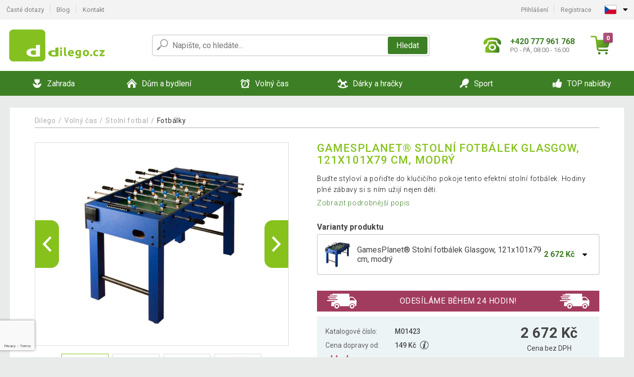

--- FILE ---
content_type: text/html; charset=UTF-8
request_url: https://www.dilego.cz/gamesplanet-stolni-fotbalek-glasgow-121x101x79-cm-modry-P1423/
body_size: 19897
content:
<!DOCTYPE html>
<html lang="cs" prefix="og: http://ogp.me/ns#">
<head>

    <meta http-equiv="content-type" content="text/html; charset=utf-8">
    <meta name="viewport" content="width=device-width,initial-scale=1.0"/>

    <title>GamesPlanet® Stolní fotbálek Glasgow, 121x101x79 cm, modrý | Dilego.cz</title>

    <link rel="preconnect" href="https://www.googletagmanager.com">
    <link rel="preconnect" href="https://fonts.gstatic.com">
    
        <script type="text/javascript">
            WebFontConfig = {
                google: {families: ['Roboto:ital,wght@0,300;0,400;0,500;0,700;1,300;1,400;1,500;1,700&display=swap']}
            };
            (function () {
                var wf = document.createElement('script');
                wf.src = 'https://ajax.googleapis.com/ajax/libs/webfont/1.6.26/webfont.js';
                wf.type = 'text/javascript';
                wf.async = 'true';
                var s = document.getElementsByTagName('script')[0];
                s.parentNode.insertBefore(wf, s);
            })();
        </script>
    

    
    <link rel="canonical" href="https://www.dilego.cz/gamesplanet-stolni-fotbalek-glasgow-121x101x79-cm-modry-P1423/"/>

    
        
            <meta name="robots" content="index, follow"/>
        
    
    
        <meta name="description" content="Buďte styloví a pořiďte do klučičího pokoje tento efektní stolní fotbálek. Hodiny plné zábavy si s ním užijí nejen děti." />
    
        <meta name="keywords" content="GamesPlanet®,Stolní,fotbálek,Glasgow,,121x101x79,cm,,modrý" /> 
    
    <meta property="og:title" content="GamesPlanet® Stolní fotbálek Glasgow, 121x101x79 cm, modrý | Dilego.cz"/>
    <meta property="og:description" content="Buďte styloví a pořiďte do klučičího pokoje tento efektní stolní fotbálek. Hodiny plné zábavy si s ním užijí nejen děti."/>
    <meta property="og:type" content="product"/>
                <meta property="og:image"
              content="https://img.dilego.cz/p/2/1423/1461439688-437541-big.jpg"/>
    
                            <script type="application/ld+json">
            {
              "@context": "https://schema.org/",
              "@type": "Product",
              "name": "GamesPlanet® Stolní fotbálek Glasgow, 121x101x79 cm, modrý",
             "category": "",
                         "image": "https://img.dilego.cz/p/2/1423/1461439688-437541-big.jpg",
                        "description": "Buďte styloví a pořiďte do klučičího pokoje tento efektní stolní fotbálek. Hodiny plné zábavy si s ním užijí nejen děti.",
             "sku": "M01423",
                         "mpn": "20060065",
                                     "gtin13": "4048821436376",
                                     "brand": {
               "@type": "Brand",
               "name": "GamesPlanet®"
             },
                        "offers": {
            "@type": "Offer",
            "url": "https://www.dilego.cz/gamesplanet-stolni-fotbalek-glasgow-121x101x79-cm-modry-P1423/",
               "priceCurrency": "CZK",

               "price": "2672",
            
            "itemCondition": "https://schema.org/NewCondition",
            "availability": "http://schema.org/InStock"
             }
           }
        </script>
    
    <!-- css -->
    <link type="text/css" rel="stylesheet" href="https://www.dilego.cz/public/cache/style.min_20251110082856.css" />

    
    <link type="text/css" rel="stylesheet" href="https://www.dilego.cz/public/css/lightbox.min.css"/>



    <!-- Google Tag Manager -->

    <script>
        //Pro případ, že nějaká třetí straan umí ukládat data pouze do dataLayer, ale my chceme mít data i v gtmDataLayer
        window.dataLayer = window.dataLayer || [];
        window.gtmDataLayer = window.gtmDataLayer || [];

        // Předtím než vložíte data do dataLayer, přidejte je i do gtmDataLayer
        const originalPush = window.dataLayer.push;
        window.dataLayer.push = function() {

            // Push dat do dataLayer
            originalPush.apply(window.dataLayer, arguments);

            // Push stejných dat do gtmDataLayer
            window.gtmDataLayer.push.apply(window.gtmDataLayer, arguments);
        };
    </script>



    <script>
    (function (w, d, s, l, i) {
    w[l] = w[l] || [];
    w[l].push({'gtm.start':
                        new Date().getTime(), event: 'gtm.js'});
            var f = d.getElementsByTagName(s)[0],
                    j = d.createElement(s), dl = l != 'dataLayer' ? '&l=' + l : '';
            j.async = true;
            j.src =
                    'https://www.googletagmanager.com/gtm.js?id=' + i + dl;
            f.parentNode.insertBefore(j, f);
        })(window, document, 'script', 'gtmDataLayer', 'GTM-WFMP7WB');

    </script>

<!-- End Google Tag Manager -->    
    
        <link rel="apple-touch-icon" sizes="180x180"
          href="https://www.dilego.cz/public/favicon/apple-touch-icon.png"/>
    <link rel="icon" type="image/png" sizes="32x32"
          href="https://www.dilego.cz/public/favicon/favicon-32x32.png"/>
    <link rel="icon" type="image/png" sizes="16x16"
          href="https://www.dilego.cz/public/favicon/favicon-16x16.png"/>
    <link rel="manifest" href="https://www.dilego.cz/public/favicon/site.webmanifest"/>
    <link rel="shortcut icon" href="https://www.dilego.cz/public/favicon/favicon.ico"/>
    <meta name="msapplication-TileColor" content="#da532c"/>
    <meta name="msapplication-config" content="https://www.dilego.cz/public/favicon/browserconfig.xml"/>
    <meta name="theme-color" content="#ffffff"/>


    </head>

<body >

    <div id="main-container" data-txt-currency="Kč" data-txt-pcs="ks" data-base-url="https://www.dilego.cz/gamesplanet-stolni-fotbalek-glasgow-121x101x79-cm-modry-P1423/"
         data-is-bot="0">
        <div class="wrapp">

        </div>
    </div>



    
<div class="header__overlay"></div>




<header class="header ">
        
<div class="top-bar__wrapper">
    <div class="top-bar">
        <div class="top-bar__section--left">
                        
                <nav class="top-bar__menu-box">
    <a class="top-bar__menu-link" href="https://www.dilego.cz/nejcastejsi-otazky-a-odpovedi/">Časté dotazy</a>
    <a class="top-bar__menu-link" href="https://www.dilego.cz/blog/">Blog</a>
        <a class="top-bar__menu-link" href="https://www.dilego.cz/kontakt/">Kontakt </a>
</nav>            
        </div>
        <div class="top-bar__section--right">
            
                <div class="top-bar__user-box" id="snippet-front-login-head">
                    <nav class="top-bar__menu-box">
                <a class="top-bar__menu-link" href="https://www.dilego.cz/prihlaseni/">Přihlášení</a>
                <a class="top-bar__menu-link" href="https://www.dilego.cz/registrace/">Registrace</a>
            </nav>
            </div>

                        
                


            
    <div class="top-bar__lang-box top-dropdown__box noselect">
        <div class="top-dropdown__background-shadow"></div>
                <div class="top-dropdown__btn">
            <div class="top-dropdown__icon-box top-dropdown__icon-box--lang">
                <img class="top-dropdown__icon top-dropdown__icon--lang"  src="https://www.dilego.cz/public/images/template-images/lang-flags/cz.svg"/>
            </div>
            <div class="top-dropdown__arrow-box">
                <img class="top-dropdown__arrow" src="https://www.dilego.cz/public/images/template-images/top-bar/top-dropdown__arrow.svg">
            </div>
        </div>
                <div class="top-dropdown__content top-dropdown__content--right">
                                                                                                                                                                                            <a class="top-dropdown__item" href="https://www.dilego.sk">
                        <div class="top-dropdown__icon-box top-dropdown__icon-box--lang">
                            <img class="top-dropdown__icon top-dropdown__icon--lang"    src="https://www.dilego.cz/public/images/template-images/lang-flags/sk.svg"/>
                        </div>
                        <div class="top-dropdown__label">dilego<strong>.sk</strong></div>
                    </a>
                                                                <a class="top-dropdown__item" href="https://www.dilego.pl">
                        <div class="top-dropdown__icon-box top-dropdown__icon-box--lang">
                            <img class="top-dropdown__icon top-dropdown__icon--lang"    src="https://www.dilego.cz/public/images/template-images/lang-flags/pl.svg"/>
                        </div>
                        <div class="top-dropdown__label">dilego<strong>.pl</strong></div>
                    </a>
                                                                <a class="top-dropdown__item" href="https://www.idilego.hu">
                        <div class="top-dropdown__icon-box top-dropdown__icon-box--lang">
                            <img class="top-dropdown__icon top-dropdown__icon--lang"    src="https://www.dilego.cz/public/images/template-images/lang-flags/hu.svg"/>
                        </div>
                        <div class="top-dropdown__label">iDilego<strong>.hu</strong></div>
                    </a>
                                                                                                                        <a class="top-dropdown__item" href="https://www.dilego.ro">
                        <div class="top-dropdown__icon-box top-dropdown__icon-box--lang">
                            <img class="top-dropdown__icon top-dropdown__icon--lang"    src="https://www.dilego.cz/public/images/template-images/lang-flags/ro.svg"/>
                        </div>
                        <div class="top-dropdown__label">dilego<strong>.ro</strong></div>
                    </a>
                                                                                                                                                                                                                                                                    </div>
    </div>
            
        </div>
    </div>
</div>    
    <div class="header__main-wrapper">

                <div class="header__logo-wrapper">
            <a href="https://www.dilego.cz/"><img alt="Dilego.cz"
                                                       src="https://www.dilego.cz/public/images/template-images/header/main-logo.svg?v=2"></a>
        </div>
        
                
            <div class="header-search">        
    <form class="header-search__input-container" method="get" action="https://www.dilego.cz/vyhledavani/">
        <input id="main-search-inputfield" name="search" autocomplete="off" data-type="3"  class="header-search__input" placeholder="Napište, co hledáte..." type="text" data-url="https://www.dilego.cz/frontend/products/front-autocomplete/suggest/" /> 
        <div class="header-search__reset-btn-wrapper">
            <div class="header-search__reset-btn">
                <img src="https://www.dilego.cz/public/images/template-images/global/white-cross.svg">
            </div>
        </div>
        <div class="header-search__search-btn-wrapper">
            <button class="header-search__search-btn"> Hledat</button>
        </div>
        <img class="header-search__search-icon" src="https://www.dilego.cz/public/images/template-images/header/search-icon.svg">
        <div class="header-search__spinner-wrapper">
            <div class="header-search__spinner">
            </div>
        </div>
    </form>  
    <div id="snippet-search-result" class="header-search__result-wrapper">
    </div>
</div>
        
        
        <div class="header__right-side">
                        <a href="tel: +420 777 961 768" class="header__hotline-container">
                <div class="header__hotline-icon-container">
                    <img class="header__hotline-icon"
                         src="https://www.dilego.cz/public/images/template-images/header/hotline-icon.svg">
                </div>
                <div class="header__hotline-info-container">
                    <div class="header__hotline-phone">
                        +420 777 961 768
                    </div>
                    <div class="header__hotline-availability">
                        PO - PÁ, 08:00 - 16:00
                    </div>
                </div>
            </a>
            
                        <div class="header__cart-overlay">
            </div>
            
                                <div id="snippet-front-basket-head"
                     class="header__cart-container header__cart-container--empty"
                     data-empty-class='header__cart-container--empty'>
                        <a class="header__cart-link" href="https://www.dilego.cz/kosik/produkty/">
        <div class="header__cart-icon-container">
            <img class="header__cart-icon" src="https://www.dilego.cz/public/images/template-images/header/cart-icon.svg">

            <div class="header__cart-quantity-badge">
                <div>0</div>
            </div>
            
        </div>
        <div class="header__cart-info-container">
                    </div>
    </a>
    <div class="header__cart-content-container">
        <div class="header__cart-items-container">
                    </div>
        <a href="https://www.dilego.cz/kosik/produkty/" class="header__cart-goto">
            Přejít do košíku
        </a>
    </div>
                </div>
            
            

                        
                <div class="header__menu-trigger collapser__trigger" data-target-id="#mainmenu">
                    <div class="header__menu-trigger-lines-container">
                        <div class="header__menu-trigger-line">
                        </div>
                        <div class="header__menu-trigger-line">
                        </div>
                        <div class="header__menu-trigger-line">
                        </div>
                    </div>
                    <div class="header__menu-trigger-text">
                        Menu
                    </div>
                </div>
            
            
        </div>
    </div>
</header>


    
<nav class="mainmenu mainmenu--mobile collapser collapser__content" id="mainmenu">
    <ul class="mainmenu__list">
                                    <li class="mainmenu__item mainmenu__item--parent collapser">
                    <a class="mainmenu__link" href="https://www.dilego.cz/zahrada-C6039/">

                                                                            
                                                                            
                        
                                                <div class="mainmenu__link-icon-box">
                            <img class="mainmenu__link-icon" src="https://www.dilego.cz/public/images/template-images/mainmenu/mainmenu__icon-1.svg?v=1?v=3">
                        </div>
                                                <span class="mainmenu__link-name">Zahrada</span>
                                                <div class="mainmenu__link-trigger collapser__trigger">
                            <div class="mainmenu__link-trigger-lines-container">
                                <div class="mainmenu__link-trigger-line">
                                </div>
                                <div class="mainmenu__link-trigger-line">
                                </div>
                            </div>
                        </div>
                                            </a>

                                            <div class="mainmenu__submenu collapser__content ">
                            <div class="mainmenu__submenu-title">
                                Zahrada
                            </div>
                            <ul class="mainmenu__sublist">
                                                                                                    <li class="mainmenu__subitem">
                                        <a href="https://www.dilego.cz/zahrada/bazeny-a-virivky-C6041/" class="mainmenu__sublink">
                                                                                            <div class="mainmenu__subimage-box">
                                                    <img class="main-menu__category-img global-lazy-image" data-src="https://img.dilego.cz/c/1678287662-593186.png" alt="Bazény a vířivky">
                                                </div>
                                                                                        Bazény a vířivky
                                        </a>
                                    </li>
                                                                    <li class="mainmenu__subitem">
                                        <a href="https://www.dilego.cz/zahrada/dilna-a-stavba-C6047/" class="mainmenu__sublink">
                                                                                            <div class="mainmenu__subimage-box">
                                                    <img class="main-menu__category-img global-lazy-image" data-src="https://img.dilego.cz/c/1678287673-636172.png" alt="Dílna a stavba">
                                                </div>
                                                                                        Dílna a stavba
                                        </a>
                                    </li>
                                                                    <li class="mainmenu__subitem">
                                        <a href="https://www.dilego.cz/zahrada/dlazdice-mozaiky-C6112/" class="mainmenu__sublink">
                                                                                            <div class="mainmenu__subimage-box">
                                                    <img class="main-menu__category-img global-lazy-image" data-src="https://img.dilego.cz/c/1678287688-570375.png" alt="Dlaždice, mozaiky">
                                                </div>
                                                                                        Dlaždice, mozaiky
                                        </a>
                                    </li>
                                                                    <li class="mainmenu__subitem">
                                        <a href="https://www.dilego.cz/zahrada/foliovniky-C6118/" class="mainmenu__sublink">
                                                                                            <div class="mainmenu__subimage-box">
                                                    <img class="main-menu__category-img global-lazy-image" data-src="https://img.dilego.cz/c/1508764251-821943.png" alt="Fóliovníky">
                                                </div>
                                                                                        Fóliovníky
                                        </a>
                                    </li>
                                                                    <li class="mainmenu__subitem">
                                        <a href="https://www.dilego.cz/zahrada/grily-a-krby-C6119/" class="mainmenu__sublink">
                                                                                            <div class="mainmenu__subimage-box">
                                                    <img class="main-menu__category-img global-lazy-image" data-src="https://img.dilego.cz/c/1678287819-971548.png" alt="Grily a krby">
                                                </div>
                                                                                        Grily a krby
                                        </a>
                                    </li>
                                                                    <li class="mainmenu__subitem">
                                        <a href="https://www.dilego.cz/zahrada/kasny-C6127/" class="mainmenu__sublink">
                                                                                            <div class="mainmenu__subimage-box">
                                                    <img class="main-menu__category-img global-lazy-image" data-src="https://img.dilego.cz/c/1678287813-919803.png" alt="Kašny ">
                                                </div>
                                                                                        Kašny 
                                        </a>
                                    </li>
                                                                    <li class="mainmenu__subitem">
                                        <a href="https://www.dilego.cz/zahrada/markyzy-a-stinici-zasteny-C6130/" class="mainmenu__sublink">
                                                                                            <div class="mainmenu__subimage-box">
                                                    <img class="main-menu__category-img global-lazy-image" data-src="https://img.dilego.cz/c/1678287827-736561.png" alt="Markýzy a stínící zástěny">
                                                </div>
                                                                                        Markýzy a stínící zástěny
                                        </a>
                                    </li>
                                                                    <li class="mainmenu__subitem">
                                        <a href="https://www.dilego.cz/zahrada/odpuzovace-a-lapace-C6131/" class="mainmenu__sublink">
                                                                                            <div class="mainmenu__subimage-box">
                                                    <img class="main-menu__category-img global-lazy-image" data-src="https://img.dilego.cz/c/1508764251-877394.png" alt="Odpuzovače a lapače">
                                                </div>
                                                                                        Odpuzovače a lapače
                                        </a>
                                    </li>
                                                                    <li class="mainmenu__subitem">
                                        <a href="https://www.dilego.cz/zahrada/ploty-a-zabrany-C6132/" class="mainmenu__sublink">
                                                                                            <div class="mainmenu__subimage-box">
                                                    <img class="main-menu__category-img global-lazy-image" data-src="https://img.dilego.cz/c/1678287709-160501.png" alt="Ploty a zábrany">
                                                </div>
                                                                                        Ploty a zábrany
                                        </a>
                                    </li>
                                                                    <li class="mainmenu__subitem">
                                        <a href="https://www.dilego.cz/zahrada/skleniky-C6133/" class="mainmenu__sublink">
                                                                                            <div class="mainmenu__subimage-box">
                                                    <img class="main-menu__category-img global-lazy-image" data-src="https://img.dilego.cz/c/1678287835-119532.png" alt="Skleníky">
                                                </div>
                                                                                        Skleníky
                                        </a>
                                    </li>
                                                                    <li class="mainmenu__subitem">
                                        <a href="https://www.dilego.cz/zahrada/slunecniky-C6138/" class="mainmenu__sublink">
                                                                                            <div class="mainmenu__subimage-box">
                                                    <img class="main-menu__category-img global-lazy-image" data-src="https://img.dilego.cz/c/1678287841-689236.png" alt="Slunečníky">
                                                </div>
                                                                                        Slunečníky
                                        </a>
                                    </li>
                                                                    <li class="mainmenu__subitem">
                                        <a href="https://www.dilego.cz/zahrada/zahradni-osvetleni-C6146/" class="mainmenu__sublink">
                                                                                            <div class="mainmenu__subimage-box">
                                                    <img class="main-menu__category-img global-lazy-image" data-src="https://img.dilego.cz/c/1678287717-406281.png" alt="Zahradní osvětlení">
                                                </div>
                                                                                        Zahradní osvětlení
                                        </a>
                                    </li>
                                                                    <li class="mainmenu__subitem">
                                        <a href="https://www.dilego.cz/zahrada/zahradni-dekorace-C6151/" class="mainmenu__sublink">
                                                                                            <div class="mainmenu__subimage-box">
                                                    <img class="main-menu__category-img global-lazy-image" data-src="https://img.dilego.cz/c/1678287738-637837.png" alt="Zahradní dekorace">
                                                </div>
                                                                                        Zahradní dekorace
                                        </a>
                                    </li>
                                                                    <li class="mainmenu__subitem">
                                        <a href="https://www.dilego.cz/zahrada/zahradni-domky-C6174/" class="mainmenu__sublink">
                                                                                            <div class="mainmenu__subimage-box">
                                                    <img class="main-menu__category-img global-lazy-image" data-src="https://img.dilego.cz/c/1678287848-959320.png" alt="Zahradní domky">
                                                </div>
                                                                                        Zahradní domky
                                        </a>
                                    </li>
                                                                    <li class="mainmenu__subitem">
                                        <a href="https://www.dilego.cz/zahrada/zahradni-nabytek-C6176/" class="mainmenu__sublink">
                                                                                            <div class="mainmenu__subimage-box">
                                                    <img class="main-menu__category-img global-lazy-image" data-src="https://img.dilego.cz/c/1678287780-816304.png" alt="Zahradní nábytek">
                                                </div>
                                                                                        Zahradní nábytek
                                        </a>
                                    </li>
                                                                    <li class="mainmenu__subitem">
                                        <a href="https://www.dilego.cz/zahrada/zahradni-party-stany-C6205/" class="mainmenu__sublink">
                                                                                            <div class="mainmenu__subimage-box">
                                                    <img class="main-menu__category-img global-lazy-image" data-src="https://img.dilego.cz/c/1678287855-139044.png" alt="Zahradní párty stany">
                                                </div>
                                                                                        Zahradní párty stany
                                        </a>
                                    </li>
                                                                    <li class="mainmenu__subitem">
                                        <a href="https://www.dilego.cz/zahrada/zahradni-technika-C6242/" class="mainmenu__sublink">
                                                                                            <div class="mainmenu__subimage-box">
                                                    <img class="main-menu__category-img global-lazy-image" data-src="https://img.dilego.cz/c/1678287861-236941.png" alt="Zahradní technika">
                                                </div>
                                                                                        Zahradní technika
                                        </a>
                                    </li>
                                                                    <li class="mainmenu__subitem">
                                        <a href="https://www.dilego.cz/zahrada/zahradni-naradi-C6258/" class="mainmenu__sublink">
                                                                                            <div class="mainmenu__subimage-box">
                                                    <img class="main-menu__category-img global-lazy-image" data-src="https://img.dilego.cz/c/1678287893-235536.jpg" alt="Zahradní nářadí">
                                                </div>
                                                                                        Zahradní nářadí
                                        </a>
                                    </li>
                                                            </ul>
                        </div>
                                    </li>
                                                <li class="mainmenu__item mainmenu__item--parent collapser">
                    <a class="mainmenu__link" href="https://www.dilego.cz/dum-a-bydleni-C6338/">

                                                                            
                                                                            
                        
                                                <div class="mainmenu__link-icon-box">
                            <img class="mainmenu__link-icon" src="https://www.dilego.cz/public/images/template-images/mainmenu/mainmenu__icon-2.svg?v=1?v=3">
                        </div>
                                                <span class="mainmenu__link-name">Dům a bydlení</span>
                                                <div class="mainmenu__link-trigger collapser__trigger">
                            <div class="mainmenu__link-trigger-lines-container">
                                <div class="mainmenu__link-trigger-line">
                                </div>
                                <div class="mainmenu__link-trigger-line">
                                </div>
                            </div>
                        </div>
                                            </a>

                                            <div class="mainmenu__submenu collapser__content ">
                            <div class="mainmenu__submenu-title">
                                Dům a bydlení
                            </div>
                            <ul class="mainmenu__sublist">
                                                                                                    <li class="mainmenu__subitem">
                                        <a href="https://www.dilego.cz/dum-a-bydleni/bytove-dekorace-C6341/" class="mainmenu__sublink">
                                                                                            <div class="mainmenu__subimage-box">
                                                    <img class="main-menu__category-img global-lazy-image" data-src="https://img.dilego.cz/c/1508764254-820579.png" alt="Bytové dekorace">
                                                </div>
                                                                                        Bytové dekorace
                                        </a>
                                    </li>
                                                                    <li class="mainmenu__subitem">
                                        <a href="https://www.dilego.cz/dum-a-bydleni/cistice-obuvi-C6369/" class="mainmenu__sublink">
                                                                                            <div class="mainmenu__subimage-box">
                                                    <img class="main-menu__category-img global-lazy-image" data-src="https://img.dilego.cz/c/1508764255-877760.png" alt="Čističe obuvi">
                                                </div>
                                                                                        Čističe obuvi
                                        </a>
                                    </li>
                                                                    <li class="mainmenu__subitem">
                                        <a href="https://www.dilego.cz/dum-a-bydleni/do-kuchyne-C6370/" class="mainmenu__sublink">
                                                                                            <div class="mainmenu__subimage-box">
                                                    <img class="main-menu__category-img global-lazy-image" data-src="https://img.dilego.cz/c/1678288884-671841.png" alt="Do kuchyně">
                                                </div>
                                                                                        Do kuchyně
                                        </a>
                                    </li>
                                                                    <li class="mainmenu__subitem">
                                        <a href="https://www.dilego.cz/dum-a-bydleni/domaci-spotrebice-C6410/" class="mainmenu__sublink">
                                                                                            <div class="mainmenu__subimage-box">
                                                    <img class="main-menu__category-img global-lazy-image" data-src="https://img.dilego.cz/c/1508764255-32434.png" alt="Domácí spotřebiče">
                                                </div>
                                                                                        Domácí spotřebiče
                                        </a>
                                    </li>
                                                                    <li class="mainmenu__subitem">
                                        <a href="https://www.dilego.cz/dum-a-bydleni/drogerie-C6437/" class="mainmenu__sublink">
                                                                                            <div class="mainmenu__subimage-box">
                                                    <img class="main-menu__category-img global-lazy-image" data-src="https://img.dilego.cz/c/1508764256-179426.png" alt="Drogerie">
                                                </div>
                                                                                        Drogerie
                                        </a>
                                    </li>
                                                                    <li class="mainmenu__subitem">
                                        <a href="https://www.dilego.cz/dum-a-bydleni/elektronika-C6450/" class="mainmenu__sublink">
                                                                                            <div class="mainmenu__subimage-box">
                                                    <img class="main-menu__category-img global-lazy-image" data-src="https://img.dilego.cz/c/1508764256-989649.png" alt="Elektronika">
                                                </div>
                                                                                        Elektronika
                                        </a>
                                    </li>
                                                                    <li class="mainmenu__subitem">
                                        <a href="https://www.dilego.cz/dum-a-bydleni/kamenna-umyvadla-C6627/" class="mainmenu__sublink">
                                                                                            <div class="mainmenu__subimage-box">
                                                    <img class="main-menu__category-img global-lazy-image" data-src="https://img.dilego.cz/c/1508764258-785241.png" alt="Kamenná umyvadla">
                                                </div>
                                                                                        Kamenná umyvadla
                                        </a>
                                    </li>
                                                                    <li class="mainmenu__subitem">
                                        <a href="https://www.dilego.cz/dum-a-bydleni/kancelar-C6628/" class="mainmenu__sublink">
                                                                                            <div class="mainmenu__subimage-box">
                                                    <img class="main-menu__category-img global-lazy-image" data-src="https://img.dilego.cz/c/1508764258-424879.png" alt="Kancelář">
                                                </div>
                                                                                        Kancelář
                                        </a>
                                    </li>
                                                                    <li class="mainmenu__subitem">
                                        <a href="https://www.dilego.cz/dum-a-bydleni/loznice-C6636/" class="mainmenu__sublink">
                                                                                            <div class="mainmenu__subimage-box">
                                                    <img class="main-menu__category-img global-lazy-image" data-src="https://img.dilego.cz/c/1536777251-187283.jpg" alt="Ložnice">
                                                </div>
                                                                                        Ložnice
                                        </a>
                                    </li>
                                                                    <li class="mainmenu__subitem">
                                        <a href="https://www.dilego.cz/dum-a-bydleni/mozaiky-dlazdice-C6655/" class="mainmenu__sublink">
                                                                                            <div class="mainmenu__subimage-box">
                                                    <img class="main-menu__category-img global-lazy-image" data-src="https://img.dilego.cz/c/1508764258-54237.png" alt="Mozaiky, dlaždice">
                                                </div>
                                                                                        Mozaiky, dlaždice
                                        </a>
                                    </li>
                                                                    <li class="mainmenu__subitem">
                                        <a href="https://www.dilego.cz/dum-a-bydleni/nabytek-C6660/" class="mainmenu__sublink">
                                                                                            <div class="mainmenu__subimage-box">
                                                    <img class="main-menu__category-img global-lazy-image" data-src="https://img.dilego.cz/c/1508764258-226340.jpg" alt="Nábytek">
                                                </div>
                                                                                        Nábytek
                                        </a>
                                    </li>
                                                                    <li class="mainmenu__subitem">
                                        <a href="https://www.dilego.cz/dum-a-bydleni/nastenne-drzaky-na-tv-C6694/" class="mainmenu__sublink">
                                                                                            <div class="mainmenu__subimage-box">
                                                    <img class="main-menu__category-img global-lazy-image" data-src="https://img.dilego.cz/c/1550606753-456668.png" alt="Nástěnné držáky na TV">
                                                </div>
                                                                                        Nástěnné držáky na TV
                                        </a>
                                    </li>
                                                                    <li class="mainmenu__subitem">
                                        <a href="https://www.dilego.cz/dum-a-bydleni/obyvaci-pokoj-C6701/" class="mainmenu__sublink">
                                                                                            <div class="mainmenu__subimage-box">
                                                    <img class="main-menu__category-img global-lazy-image" data-src="https://img.dilego.cz/c/1508764259-871778.png" alt="Obývací pokoj">
                                                </div>
                                                                                        Obývací pokoj
                                        </a>
                                    </li>
                                                                    <li class="mainmenu__subitem">
                                        <a href="https://www.dilego.cz/dum-a-bydleni/policove-regaly-C6710/" class="mainmenu__sublink">
                                                                                            <div class="mainmenu__subimage-box">
                                                    <img class="main-menu__category-img global-lazy-image" data-src="https://img.dilego.cz/c/1635151459-973260.jpg" alt="Policové regály">
                                                </div>
                                                                                        Policové regály
                                        </a>
                                    </li>
                                                                    <li class="mainmenu__subitem">
                                        <a href="https://www.dilego.cz/dum-a-bydleni/vanoce-C6740/" class="mainmenu__sublink">
                                                                                            <div class="mainmenu__subimage-box">
                                                    <img class="main-menu__category-img global-lazy-image" data-src="https://img.dilego.cz/c/1508764259-948892.png" alt="Vánoce">
                                                </div>
                                                                                        Vánoce
                                        </a>
                                    </li>
                                                                    <li class="mainmenu__subitem">
                                        <a href="https://www.dilego.cz/dum-a-bydleni/podlahy-C6767/" class="mainmenu__sublink">
                                                                                            <div class="mainmenu__subimage-box">
                                                    <img class="main-menu__category-img global-lazy-image" data-src="https://img.dilego.cz/c/1584100014-601818.jpg" alt="Podlahy">
                                                </div>
                                                                                        Podlahy
                                        </a>
                                    </li>
                                                                    <li class="mainmenu__subitem">
                                        <a href="https://www.dilego.cz/dum-a-bydleni/domaci-mazlicci-C6769/" class="mainmenu__sublink">
                                                                                            <div class="mainmenu__subimage-box">
                                                    <img class="main-menu__category-img global-lazy-image" data-src="https://img.dilego.cz/c/1508764259-201852.jpg" alt="Domácí mazlíčci">
                                                </div>
                                                                                        Domácí mazlíčci
                                        </a>
                                    </li>
                                                                    <li class="mainmenu__subitem">
                                        <a href="https://www.dilego.cz/dum-a-bydleni/koupelna-C11965/" class="mainmenu__sublink">
                                                                                            <div class="mainmenu__subimage-box">
                                                    <img class="main-menu__category-img global-lazy-image" data-src="https://img.dilego.cz/c/1678288098-562168.jpg" alt="Koupelna">
                                                </div>
                                                                                        Koupelna
                                        </a>
                                    </li>
                                                                    <li class="mainmenu__subitem">
                                        <a href="https://www.dilego.cz/dum-a-bydleni/detsky-pokoj-C13094/" class="mainmenu__sublink">
                                                                                            <div class="mainmenu__subimage-box">
                                                    <img class="main-menu__category-img global-lazy-image" data-src="https://img.dilego.cz/c/1605708529-842625.jpg" alt="Dětský pokoj">
                                                </div>
                                                                                        Dětský pokoj
                                        </a>
                                    </li>
                                                                    <li class="mainmenu__subitem">
                                        <a href="https://www.dilego.cz/dum-a-bydleni/ulozne-boxy-a-kose-C13113/" class="mainmenu__sublink">
                                                                                            <div class="mainmenu__subimage-box">
                                                    <img class="main-menu__category-img global-lazy-image" data-src="https://img.dilego.cz/c/1605784906-468737.jpg" alt="Úložné boxy a koše">
                                                </div>
                                                                                        Úložné boxy a koše
                                        </a>
                                    </li>
                                                                    <li class="mainmenu__subitem">
                                        <a href="https://www.dilego.cz/dum-a-bydleni/uklid-C13127/" class="mainmenu__sublink">
                                                                                            <div class="mainmenu__subimage-box">
                                                    <img class="main-menu__category-img global-lazy-image" data-src="https://img.dilego.cz/c/1605784926-734513.jpg" alt="Úklid">
                                                </div>
                                                                                        Úklid
                                        </a>
                                    </li>
                                                            </ul>
                        </div>
                                    </li>
                                                <li class="mainmenu__item mainmenu__item--parent collapser">
                    <a class="mainmenu__link" href="https://www.dilego.cz/volny-cas-C6771/">

                                                                            
                                                                            
                        
                                                <div class="mainmenu__link-icon-box">
                            <img class="mainmenu__link-icon" src="https://www.dilego.cz/public/images/template-images/mainmenu/mainmenu__icon-3.svg?v=1?v=3">
                        </div>
                                                <span class="mainmenu__link-name">Volný čas</span>
                                                <div class="mainmenu__link-trigger collapser__trigger">
                            <div class="mainmenu__link-trigger-lines-container">
                                <div class="mainmenu__link-trigger-line">
                                </div>
                                <div class="mainmenu__link-trigger-line">
                                </div>
                            </div>
                        </div>
                                            </a>

                                            <div class="mainmenu__submenu collapser__content ">
                            <div class="mainmenu__submenu-title">
                                Volný čas
                            </div>
                            <ul class="mainmenu__sublist">
                                                                                                    <li class="mainmenu__subitem">
                                        <a href="https://www.dilego.cz/volny-cas/autodoplnky-C6773/" class="mainmenu__sublink">
                                                                                            <div class="mainmenu__subimage-box">
                                                    <img class="main-menu__category-img global-lazy-image" data-src="https://img.dilego.cz/c/1508764259-548511.png" alt="Autodoplňky">
                                                </div>
                                                                                        Autodoplňky
                                        </a>
                                    </li>
                                                                    <li class="mainmenu__subitem">
                                        <a href="https://www.dilego.cz/volny-cas/hudebni-nastroje-C6796/" class="mainmenu__sublink">
                                                                                            <div class="mainmenu__subimage-box">
                                                    <img class="main-menu__category-img global-lazy-image" data-src="https://img.dilego.cz/c/1508764259-498526.png" alt="Hudební nástroje">
                                                </div>
                                                                                        Hudební nástroje
                                        </a>
                                    </li>
                                                                    <li class="mainmenu__subitem">
                                        <a href="https://www.dilego.cz/volny-cas/kempovani-C6799/" class="mainmenu__sublink">
                                                                                            <div class="mainmenu__subimage-box">
                                                    <img class="main-menu__category-img global-lazy-image" data-src="https://img.dilego.cz/c/1508764259-827090.png" alt="Kempování">
                                                </div>
                                                                                        Kempování
                                        </a>
                                    </li>
                                                                    <li class="mainmenu__subitem">
                                        <a href="https://www.dilego.cz/volny-cas/kulecnik-C6811/" class="mainmenu__sublink">
                                                                                            <div class="mainmenu__subimage-box">
                                                    <img class="main-menu__category-img global-lazy-image" data-src="https://img.dilego.cz/c/1508764260-363927.png" alt="Kulečník">
                                                </div>
                                                                                        Kulečník
                                        </a>
                                    </li>
                                                                    <li class="mainmenu__subitem">
                                        <a href="https://www.dilego.cz/volny-cas/poker-C6823/" class="mainmenu__sublink">
                                                                                            <div class="mainmenu__subimage-box">
                                                    <img class="main-menu__category-img global-lazy-image" data-src="https://img.dilego.cz/c/1508764260-711421.png" alt="Poker">
                                                </div>
                                                                                        Poker
                                        </a>
                                    </li>
                                                                    <li class="mainmenu__subitem">
                                        <a href="https://www.dilego.cz/volny-cas/relax-a-masaze-C6871/" class="mainmenu__sublink">
                                                                                            <div class="mainmenu__subimage-box">
                                                    <img class="main-menu__category-img global-lazy-image" data-src="https://img.dilego.cz/c/1508764260-192492.png" alt="Relax a masáže">
                                                </div>
                                                                                        Relax a masáže
                                        </a>
                                    </li>
                                                                    <li class="mainmenu__subitem">
                                        <a href="https://www.dilego.cz/volny-cas/stolni-fotbal-C6877/" class="mainmenu__sublink">
                                                                                            <div class="mainmenu__subimage-box">
                                                    <img class="main-menu__category-img global-lazy-image" data-src="https://img.dilego.cz/c/1508764261-456446.png" alt="Stolní fotbal">
                                                </div>
                                                                                        Stolní fotbal
                                        </a>
                                    </li>
                                                                    <li class="mainmenu__subitem">
                                        <a href="https://www.dilego.cz/volny-cas/stolni-hry-C6880/" class="mainmenu__sublink">
                                                                                            <div class="mainmenu__subimage-box">
                                                    <img class="main-menu__category-img global-lazy-image" data-src="https://img.dilego.cz/c/1508764261-33925.png" alt="Stolní hry">
                                                </div>
                                                                                        Stolní hry
                                        </a>
                                    </li>
                                                                    <li class="mainmenu__subitem">
                                        <a href="https://www.dilego.cz/volny-cas/stolni-tenis-pingpong-C6881/" class="mainmenu__sublink">
                                                                                            <div class="mainmenu__subimage-box">
                                                    <img class="main-menu__category-img global-lazy-image" data-src="https://img.dilego.cz/c/1584100910-355121.jpg" alt="Stolní tenis - pingpong">
                                                </div>
                                                                                        Stolní tenis - pingpong
                                        </a>
                                    </li>
                                                                    <li class="mainmenu__subitem">
                                        <a href="https://www.dilego.cz/volny-cas/terce-a-sipky-C12964/" class="mainmenu__sublink">
                                                                                            <div class="mainmenu__subimage-box">
                                                    <img class="main-menu__category-img global-lazy-image" data-src="https://img.dilego.cz/c/1604316664-997948.jpg" alt="Terče a šipky">
                                                </div>
                                                                                        Terče a šipky
                                        </a>
                                    </li>
                                                                    <li class="mainmenu__subitem">
                                        <a href="https://www.dilego.cz/volny-cas/cestovani-C12973/" class="mainmenu__sublink">
                                                                                            <div class="mainmenu__subimage-box">
                                                    <img class="main-menu__category-img global-lazy-image" data-src="https://img.dilego.cz/c/1604316700-17413.jpg" alt="Cestování">
                                                </div>
                                                                                        Cestování
                                        </a>
                                    </li>
                                                                    <li class="mainmenu__subitem">
                                        <a href="https://www.dilego.cz/volny-cas/party-a-oslavy-C12980/" class="mainmenu__sublink">
                                                                                            <div class="mainmenu__subimage-box">
                                                    <img class="main-menu__category-img global-lazy-image" data-src="https://img.dilego.cz/c/1604316754-677418.jpg" alt="Párty a oslavy">
                                                </div>
                                                                                        Párty a oslavy
                                        </a>
                                    </li>
                                                            </ul>
                        </div>
                                    </li>
                                                <li class="mainmenu__item mainmenu__item--parent collapser">
                    <a class="mainmenu__link" href="https://www.dilego.cz/darky-a-hracky-C6888/">

                                                                            
                                                                            
                        
                                                <div class="mainmenu__link-icon-box">
                            <img class="mainmenu__link-icon" src="https://www.dilego.cz/public/images/template-images/mainmenu/mainmenu__icon-4.svg?v=1?v=3">
                        </div>
                                                <span class="mainmenu__link-name">Dárky a hračky</span>
                                                <div class="mainmenu__link-trigger collapser__trigger">
                            <div class="mainmenu__link-trigger-lines-container">
                                <div class="mainmenu__link-trigger-line">
                                </div>
                                <div class="mainmenu__link-trigger-line">
                                </div>
                            </div>
                        </div>
                                            </a>

                                            <div class="mainmenu__submenu collapser__content mainmenu__submenu--right-align">
                            <div class="mainmenu__submenu-title">
                                Dárky a hračky
                            </div>
                            <ul class="mainmenu__sublist">
                                                                                                    <li class="mainmenu__subitem">
                                        <a href="https://www.dilego.cz/darky-a-hracky/hracky-pro-holcicky-C6934/" class="mainmenu__sublink">
                                                                                            <div class="mainmenu__subimage-box">
                                                    <img class="main-menu__category-img global-lazy-image" data-src="https://img.dilego.cz/c/1508764261-399158.png" alt="Hračky pro holčičky">
                                                </div>
                                                                                        Hračky pro holčičky
                                        </a>
                                    </li>
                                                                    <li class="mainmenu__subitem">
                                        <a href="https://www.dilego.cz/darky-a-hracky/hracky-pro-kluky-C6940/" class="mainmenu__sublink">
                                                                                            <div class="mainmenu__subimage-box">
                                                    <img class="main-menu__category-img global-lazy-image" data-src="https://img.dilego.cz/c/1508764261-172606.png" alt="Hračky pro kluky">
                                                </div>
                                                                                        Hračky pro kluky
                                        </a>
                                    </li>
                                                                    <li class="mainmenu__subitem">
                                        <a href="https://www.dilego.cz/darky-a-hracky/hracky-pro-nejmensi-C6947/" class="mainmenu__sublink">
                                                                                            <div class="mainmenu__subimage-box">
                                                    <img class="main-menu__category-img global-lazy-image" data-src="https://img.dilego.cz/c/1508764261-139555.jpg" alt="Hračky pro nejmenší">
                                                </div>
                                                                                        Hračky pro nejmenší
                                        </a>
                                    </li>
                                                                    <li class="mainmenu__subitem">
                                        <a href="https://www.dilego.cz/darky-a-hracky/do-detskych-pokojicku-C6897/" class="mainmenu__sublink">
                                                                                            <div class="mainmenu__subimage-box">
                                                    <img class="main-menu__category-img global-lazy-image" data-src="https://img.dilego.cz/c/1508764261-175752.png" alt="Do dětských pokojíčků">
                                                </div>
                                                                                        Do dětských pokojíčků
                                        </a>
                                    </li>
                                                                    <li class="mainmenu__subitem">
                                        <a href="https://www.dilego.cz/darky-a-hracky/detske-hry-C6905/" class="mainmenu__sublink">
                                                                                            <div class="mainmenu__subimage-box">
                                                    <img class="main-menu__category-img global-lazy-image" data-src="https://img.dilego.cz/c/1508764261-211475.png" alt="Dětské hry">
                                                </div>
                                                                                        Dětské hry
                                        </a>
                                    </li>
                                                                    <li class="mainmenu__subitem">
                                        <a href="https://www.dilego.cz/darky-a-hracky/hracky-na-ven-C6921/" class="mainmenu__sublink">
                                                                                            <div class="mainmenu__subimage-box">
                                                    <img class="main-menu__category-img global-lazy-image" data-src="https://img.dilego.cz/c/1508764261-359720.png" alt="Hračky na ven">
                                                </div>
                                                                                        Hračky na ven
                                        </a>
                                    </li>
                                                                    <li class="mainmenu__subitem">
                                        <a href="https://www.dilego.cz/darky-a-hracky/totalni-vychytavky-gadgety-C10967/" class="mainmenu__sublink">
                                                                                            <div class="mainmenu__subimage-box">
                                                    <img class="main-menu__category-img global-lazy-image" data-src="https://img.dilego.cz/c/1508764261-701430.jpg" alt="Totální vychytávky – gadgety">
                                                </div>
                                                                                        Totální vychytávky – gadgety
                                        </a>
                                    </li>
                                                                    <li class="mainmenu__subitem">
                                        <a href="https://www.dilego.cz/darky-a-hracky/originalni-darky-pro-C10970/" class="mainmenu__sublink">
                                                                                            <div class="mainmenu__subimage-box">
                                                    <img class="main-menu__category-img global-lazy-image" data-src="https://img.dilego.cz/c/1687251790-720205.jpg" alt="Originální dárky pro ">
                                                </div>
                                                                                        Originální dárky pro 
                                        </a>
                                    </li>
                                                                    <li class="mainmenu__subitem">
                                        <a href="https://www.dilego.cz/darky-a-hracky/usb-hracky-k-pocitaci-C10971/" class="mainmenu__sublink">
                                                                                            <div class="mainmenu__subimage-box">
                                                    <img class="main-menu__category-img global-lazy-image" data-src="https://img.dilego.cz/c/1508764261-873936.jpg" alt="USB hračky k počítači">
                                                </div>
                                                                                        USB hračky k počítači
                                        </a>
                                    </li>
                                                                    <li class="mainmenu__subitem">
                                        <a href="https://www.dilego.cz/darky-a-hracky/darky-a-hracky-C12094/" class="mainmenu__sublink">
                                                                                            <div class="mainmenu__subimage-box">
                                                    <img class="main-menu__category-img global-lazy-image" data-src="https://img.dilego.cz/c/1594208974-608085.jpg" alt="Dárky a hračky">
                                                </div>
                                                                                        Dárky a hračky
                                        </a>
                                    </li>
                                                                    <li class="mainmenu__subitem">
                                        <a href="https://www.dilego.cz/darky-a-hracky/vychytavky-do-domacnosti-C24141/" class="mainmenu__sublink">
                                                                                            <div class="mainmenu__subimage-box">
                                                    <img class="main-menu__category-img global-lazy-image" data-src="https://img.dilego.cz/c/1683097789-350086.jpg" alt=" Vychytávky do domácnosti ">
                                                </div>
                                                                                         Vychytávky do domácnosti 
                                        </a>
                                    </li>
                                                            </ul>
                        </div>
                                    </li>
                                                <li class="mainmenu__item mainmenu__item--parent collapser">
                    <a class="mainmenu__link" href="https://www.dilego.cz/sport-C6978/">

                                                                            
                                                                            
                        
                                                <div class="mainmenu__link-icon-box">
                            <img class="mainmenu__link-icon" src="https://www.dilego.cz/public/images/template-images/mainmenu/mainmenu__icon-5.svg?v=1?v=3">
                        </div>
                                                <span class="mainmenu__link-name">Sport</span>
                                                <div class="mainmenu__link-trigger collapser__trigger">
                            <div class="mainmenu__link-trigger-lines-container">
                                <div class="mainmenu__link-trigger-line">
                                </div>
                                <div class="mainmenu__link-trigger-line">
                                </div>
                            </div>
                        </div>
                                            </a>

                                            <div class="mainmenu__submenu collapser__content mainmenu__submenu--right-align">
                            <div class="mainmenu__submenu-title">
                                Sport
                            </div>
                            <ul class="mainmenu__sublist">
                                                                                                    <li class="mainmenu__subitem">
                                        <a href="https://www.dilego.cz/sport/box-C6982/" class="mainmenu__sublink">
                                                                                            <div class="mainmenu__subimage-box">
                                                    <img class="main-menu__category-img global-lazy-image" data-src="https://img.dilego.cz/c/1508764262-724232.png" alt="Box ">
                                                </div>
                                                                                        Box 
                                        </a>
                                    </li>
                                                                    <li class="mainmenu__subitem">
                                        <a href="https://www.dilego.cz/sport/camping-turistika-C6986/" class="mainmenu__sublink">
                                                                                            <div class="mainmenu__subimage-box">
                                                    <img class="main-menu__category-img global-lazy-image" data-src="https://img.dilego.cz/c/1508764262-194584.png" alt="Camping, turistika">
                                                </div>
                                                                                        Camping, turistika
                                        </a>
                                    </li>
                                                                    <li class="mainmenu__subitem">
                                        <a href="https://www.dilego.cz/sport/cyklistika-C7002/" class="mainmenu__sublink">
                                                                                            <div class="mainmenu__subimage-box">
                                                    <img class="main-menu__category-img global-lazy-image" data-src="https://img.dilego.cz/c/1508764262-660612.png" alt="Cyklistika">
                                                </div>
                                                                                        Cyklistika
                                        </a>
                                    </li>
                                                                    <li class="mainmenu__subitem">
                                        <a href="https://www.dilego.cz/sport/detske-houpacky-C7006/" class="mainmenu__sublink">
                                                                                            <div class="mainmenu__subimage-box">
                                                    <img class="main-menu__category-img global-lazy-image" data-src="https://img.dilego.cz/c/1508764262-201499.png" alt="Dětské houpačky">
                                                </div>
                                                                                        Dětské houpačky
                                        </a>
                                    </li>
                                                                    <li class="mainmenu__subitem">
                                        <a href="https://www.dilego.cz/sport/fitness-C7009/" class="mainmenu__sublink">
                                                                                            <div class="mainmenu__subimage-box">
                                                    <img class="main-menu__category-img global-lazy-image" data-src="https://img.dilego.cz/c/1508764262-235313.png" alt="Fitness">
                                                </div>
                                                                                        Fitness
                                        </a>
                                    </li>
                                                                    <li class="mainmenu__subitem">
                                        <a href="https://www.dilego.cz/sport/micove-hry-C7050/" class="mainmenu__sublink">
                                                                                            <div class="mainmenu__subimage-box">
                                                    <img class="main-menu__category-img global-lazy-image" data-src="https://img.dilego.cz/c/1508764263-942615.png" alt="Míčové hry">
                                                </div>
                                                                                        Míčové hry
                                        </a>
                                    </li>
                                                                    <li class="mainmenu__subitem">
                                        <a href="https://www.dilego.cz/sport/raketove-sporty-C7078/" class="mainmenu__sublink">
                                                                                            <div class="mainmenu__subimage-box">
                                                    <img class="main-menu__category-img global-lazy-image" data-src="https://img.dilego.cz/c/1508764263-143217.png" alt="Raketové sporty">
                                                </div>
                                                                                        Raketové sporty
                                        </a>
                                    </li>
                                                                    <li class="mainmenu__subitem">
                                        <a href="https://www.dilego.cz/sport/terce-a-sipky-C7119/" class="mainmenu__sublink">
                                                                                            <div class="mainmenu__subimage-box">
                                                    <img class="main-menu__category-img global-lazy-image" data-src="https://img.dilego.cz/c/1508764264-853832.png" alt="Terče a šipky">
                                                </div>
                                                                                        Terče a šipky
                                        </a>
                                    </li>
                                                                    <li class="mainmenu__subitem">
                                        <a href="https://www.dilego.cz/sport/trampoliny-C7128/" class="mainmenu__sublink">
                                                                                            <div class="mainmenu__subimage-box">
                                                    <img class="main-menu__category-img global-lazy-image" data-src="https://img.dilego.cz/c/1508764264-623592.png" alt="Trampolíny  ">
                                                </div>
                                                                                        Trampolíny  
                                        </a>
                                    </li>
                                                                    <li class="mainmenu__subitem">
                                        <a href="https://www.dilego.cz/sport/vodni-sporty-C7141/" class="mainmenu__sublink">
                                                                                            <div class="mainmenu__subimage-box">
                                                    <img class="main-menu__category-img global-lazy-image" data-src="https://img.dilego.cz/c/1508764264-164315.png" alt="Vodní sporty">
                                                </div>
                                                                                        Vodní sporty
                                        </a>
                                    </li>
                                                                    <li class="mainmenu__subitem">
                                        <a href="https://www.dilego.cz/sport/zimni-sporty-C7169/" class="mainmenu__sublink">
                                                                                            <div class="mainmenu__subimage-box">
                                                    <img class="main-menu__category-img global-lazy-image" data-src="https://img.dilego.cz/c/1508764265-427480.png" alt="Zimní sporty">
                                                </div>
                                                                                        Zimní sporty
                                        </a>
                                    </li>
                                                            </ul>
                        </div>
                                    </li>
                                                <li class="mainmenu__item  collapser">
                    <a class="mainmenu__link" href="https://www.dilego.cz/top-nabidky-C20937/">

                                                                            
                                                                            
                        
                                                <div class="mainmenu__link-icon-box">
                            <img class="mainmenu__link-icon" src="https://www.dilego.cz/public/images/template-images/mainmenu/mainmenu__icon-6.svg?v=1?v=3">
                        </div>
                                                <span class="mainmenu__link-name">TOP nabídky</span>
                                            </a>

                                    </li>
                        
    </ul>
</nav>


                        
        <script>
        gtmDataLayer.push({"event":"productDetail","google_tag_params":{"eventId":"704675-69771b302be7c1.20025552","pageType":"product","category":"Fotbálky","productId":1423,"product":"GamesPlanet® Stolní fotbálek Glasgow, 121x101x79 cm, modrý","priceIncVat":2672,"price":2208.26,"manufacture":"GamesPlanet®","allCategoryNames":"Volný čas > Stolní fotbal","extendedMode":3,"abTest":"A","hashedEmail":null,"shaHashedEmail":null}});
    </script>
    <script>
    
        gtmDataLayer.push({'event': 'activeForm'})
    
</script>    
        <div class="lay__wrap">
            <div class="detail__wrap">
                <ul class="bradcrumbs bradcrumbs--detail">
                    <li class="bradcrumbs__point">
                        <a href="https://www.dilego.cz/">Dilego</a>
                    </li>
                                                                        <li class="bradcrumbs__point">
                                <a href="https://www.dilego.cz/volny-cas-C6771/">Volný čas</a>
                            </li>
                                                                                                <li class="bradcrumbs__point">
                                <a href="https://www.dilego.cz/volny-cas/stolni-fotbal-C6877/">Stolní fotbal</a>
                            </li>
                                                                                        <li class="bradcrumbs__point">
                            <a href="https://www.dilego.cz/volny-cas/stolni-fotbal/fotbalky-C6878/">Fotbálky</a>
                        </li>
                                    </ul>

                <div class="detail__lay-half">
                                        
            
        
                    
        <div class="product-carousel">
        <div class="product-carousel__main-container">

            <div class="product-carousel__items">
                                                            <div class="product-carousel__item">
                            <div class="product-carousel__ratio-box">
                                <a class="product-carousel__picture-box box-placeholder"
                                   href="https://img.dilego.cz/p/2/1423/1461439688-437541-big.jpg"
                                   data-lightbox="image" data-title="GamesPlanet® Stolní fotbálek Glasgow, 121x101x79 cm, modrý">
                                    <img class="product-carousel__picture global-lazy-image"
                                         data-src="https://img.dilego.cz/p/2/1423/1461439688-437541-big.jpg"
                                         alt="GamesPlanet® Stolní fotbálek Glasgow, 121x101x79 cm, modrý">
                                </a>
                            </div>
                        </div>
                                                                                <div class="product-carousel__item">
                            <div class="product-carousel__ratio-box">
                                <a class="product-carousel__picture-box box-placeholder"
                                   href="https://img.dilego.cz/p/2/1423/1461439688-363777-big.jpg"
                                   data-lightbox="image" data-title="GamesPlanet® Stolní fotbálek Glasgow, 121x101x79 cm, modrý">
                                    <img class="product-carousel__picture global-lazy-image"
                                         data-src="https://img.dilego.cz/p/2/1423/1461439688-363777-big.jpg"
                                         alt="GamesPlanet® Stolní fotbálek Glasgow, 121x101x79 cm, modrý">
                                </a>
                            </div>
                        </div>
                                                                                <div class="product-carousel__item">
                            <div class="product-carousel__ratio-box">
                                <a class="product-carousel__picture-box box-placeholder"
                                   href="https://img.dilego.cz/p/2/1423/1461439688-331530-big.jpg"
                                   data-lightbox="image" data-title="GamesPlanet® Stolní fotbálek Glasgow, 121x101x79 cm, modrý">
                                    <img class="product-carousel__picture global-lazy-image"
                                         data-src="https://img.dilego.cz/p/2/1423/1461439688-331530-big.jpg"
                                         alt="GamesPlanet® Stolní fotbálek Glasgow, 121x101x79 cm, modrý">
                                </a>
                            </div>
                        </div>
                                                                                <div class="product-carousel__item">
                            <div class="product-carousel__ratio-box">
                                <a class="product-carousel__picture-box box-placeholder"
                                   href="https://img.dilego.cz/p/2/1423/1461439688-376596-big.jpg"
                                   data-lightbox="image" data-title="GamesPlanet® Stolní fotbálek Glasgow, 121x101x79 cm, modrý">
                                    <img class="product-carousel__picture global-lazy-image"
                                         data-src="https://img.dilego.cz/p/2/1423/1461439688-376596-big.jpg"
                                         alt="GamesPlanet® Stolní fotbálek Glasgow, 121x101x79 cm, modrý">
                                </a>
                            </div>
                        </div>
                                    
            </div>
                            <div class="product-flags">
        <div class="product-flags__half product-flags__half--left">
            </div>
            <div class="product-flags__half product-flags__half--right">
                                                
            </div>
</div>

                        <div class="product-carousel__control-btn product-carousel__control-btn--prev"><img
                        src="https://www.dilego.cz/public/images/slide-arrow--left.svg"
                        alt="šipka do leva"></div>
            <div class="product-carousel__control-btn product-carousel__control-btn--next"><img
                        src="https://www.dilego.cz/public/images/slide-arrow--right.svg"
                        alt="šipka doprava"></div>

        </div>
        <div class="product-carousel__thumbs-container">
            <div class="product-carousel__thumbs-control-btn product-carousel__thumbs-control-btn--prev">
                <img src="https://www.dilego.cz/public/images/slide-arrow-orange--left.svg"
                     alt="šipka do leva">
            </div>
            <div class="product-carousel__thumbs">
                                                            <div class="product-carousel__thumb">
                            <div class="product-carousel__thumb-ratio-box">
                                <div class="product-carousel__thumb-picture-box box-placeholder">
                                    <img class="product-carousel__thumb-picture global-lazy-image"
                                         data-src="https://img.dilego.cz/p/2/1423/1461439688-437541-small.jpg"
                                         alt="GamesPlanet® Stolní fotbálek Glasgow, 121x101x79 cm, modrý">
                                </div>
                            </div>
                        </div>
                                                                                <div class="product-carousel__thumb">
                            <div class="product-carousel__thumb-ratio-box">
                                <div class="product-carousel__thumb-picture-box box-placeholder">
                                    <img class="product-carousel__thumb-picture global-lazy-image"
                                         data-src="https://img.dilego.cz/p/2/1423/1461439688-363777-small.jpg"
                                         alt="GamesPlanet® Stolní fotbálek Glasgow, 121x101x79 cm, modrý">
                                </div>
                            </div>
                        </div>
                                                                                <div class="product-carousel__thumb">
                            <div class="product-carousel__thumb-ratio-box">
                                <div class="product-carousel__thumb-picture-box box-placeholder">
                                    <img class="product-carousel__thumb-picture global-lazy-image"
                                         data-src="https://img.dilego.cz/p/2/1423/1461439688-331530-small.jpg"
                                         alt="GamesPlanet® Stolní fotbálek Glasgow, 121x101x79 cm, modrý">
                                </div>
                            </div>
                        </div>
                                                                                <div class="product-carousel__thumb">
                            <div class="product-carousel__thumb-ratio-box">
                                <div class="product-carousel__thumb-picture-box box-placeholder">
                                    <img class="product-carousel__thumb-picture global-lazy-image"
                                         data-src="https://img.dilego.cz/p/2/1423/1461439688-376596-small.jpg"
                                         alt="GamesPlanet® Stolní fotbálek Glasgow, 121x101x79 cm, modrý">
                                </div>
                            </div>
                        </div>
                                                </div>
            <div class="product-carousel__thumbs-control-btn product-carousel__thumbs-control-btn--next">
                <img src="https://www.dilego.cz/public/images/slide-arrow-orange--right.svg"
                     alt="šipka do leva">
            </div>
        </div>
    </div>
                </div>
                <div class="detail__lay-half">
                    
    <article class="detail__product">
        <h1 class="detail__title">
            GamesPlanet® Stolní fotbálek Glasgow, 121x101x79 cm, modrý
        </h1>
                                                                                                                                                    <div class="detail__text">
            <p>Buďte styloví a pořiďte do klučičího pokoje tento efektní stolní fotbálek. Hodiny plné zábavy si s ním užijí nejen děti.</p>
            <a id="show-description" class="detail__more-text" href="#">
                Zobrazit podrobnější popis
            </a>
        </div>
                                <div class="product-variant__title">Varianty produktu</div>
<div class="product-variant noselect">
    <div class="product-variant__header">
        <div class="product-variant__info">
            <div class="product-variant__image-wrapper">
                                                        <img class="product-variant__image"
                         src="https://img.dilego.cz/p/2/1423/1461439688-437541-small.jpg">
                            </div>
            <div class="product-variant__name">
                GamesPlanet® Stolní fotbálek Glasgow, 121x101x79 cm, modrý
            </div>
            <div class="product-variant__prices-container">
                <div class="product-variant__previous-price">
                                                                                                    </div>
                <div class="product-variant__price">
                    2 672 Kč
                </div>
            </div>
        </div>
        <div class="product-variant__arrow-wrapper">
            <img class="product-variant__arrow"
                 src="https://www.dilego.cz/public/images/template-images/product/product-variant__arrow.svg">
        </div>
    </div>
    <div class="product-variant__dropdown">
        <ul class="product-variant__list">
                                                                                                                                    <li class="product-variant__item">
                        <a class="product-variant__link"
                           href="https://www.dilego.cz/gamesplanet-stolni-fotbalek-glasgow-121x101x79-cm-P1238/">
                            <div class="product-variant__info">
                                <div class="product-variant__image-wrapper">
                                                                                                                    <img class="product-variant__image"
                                             src="https://img.dilego.cz/p/2/1238/1701936383-550431-big.jpg">
                                                                    </div>
                                <div class="product-variant__name">
                                    GamesPlanet Stolní fotbálek Glasgow, 121x101x79 cm
                                </div>
                                <div class="product-variant__prices-container">
                                    <div class="product-variant__previous-price">
                                                                            </div>
                                    <div class="product-variant__price">
                                        2 851 Kč
                                    </div>
                                </div>
                            </div>
                        </a>
                    </li>
                                                                                                                                                    <li class="product-variant__item">
                        <a class="product-variant__link"
                           href="https://www.dilego.cz/gamesplanet-stolni-fotbalek-glasgow-121-x-101-x-79-cm-buk-P1227/">
                            <div class="product-variant__info">
                                <div class="product-variant__image-wrapper">
                                                                                                                    <img class="product-variant__image"
                                             src="https://img.dilego.cz/p/2/1227/1461439647-39484-big.jpg">
                                                                    </div>
                                <div class="product-variant__name">
                                    GamesPlanet® Stolní fotbálek Glasgow, 121 x 101 x 79 cm, buk
                                </div>
                                <div class="product-variant__prices-container">
                                    <div class="product-variant__previous-price">
                                                                            </div>
                                    <div class="product-variant__price">
                                        2 744 Kč
                                    </div>
                                </div>
                            </div>
                        </a>
                    </li>
                                                                                                                                                    <li class="product-variant__item">
                        <a class="product-variant__link"
                           href="https://www.dilego.cz/gamesplanet-stolni-fotbalek-glasgow-121x101x79-cm-bily-P70126/">
                            <div class="product-variant__info">
                                <div class="product-variant__image-wrapper">
                                                                                                                    <img class="product-variant__image"
                                             src="https://img.dilego.cz/p/2/70126/1572939278-736378-big.jpg">
                                                                    </div>
                                <div class="product-variant__name">
                                    GamesPlanet® Stolní fotbálek Glasgow, 121x101x79 cm, bílý
                                </div>
                                <div class="product-variant__prices-container">
                                    <div class="product-variant__previous-price">
                                                                            </div>
                                    <div class="product-variant__price">
                                        2 675 Kč
                                    </div>
                                </div>
                            </div>
                        </a>
                    </li>
                                                                </ul>
    </div>
    <div class="product-variant__shadow"></div>
</div>            </article>
    
        
                    
                <div class="detail__delivery-box">
            <div class="detail__delivery-box-bg">
                <div class="detail__delivery-box-wrap">
                    <p class="detail__delivery-box-text">
                        Odesíláme během 24 hodin!
                    </p>
                </div>
            </div>
        </div>
        <div class="detail__card">
            <div class="detail__card-row">
                <div class="detail__card-left-column">
                    <div class="detail__card-list">
                        <div class="detail__card-list-point detail__card-list-point-header">
                            Katalogové číslo:
                        </div>
                        <div class="detail__card-list-point">
                            <strong>M01423</strong>
                        </div>
                    </div>
                    <div class="detail__card-list">
                        <div class="detail__card-list-point detail__card-list-point-header">
                            Cena dopravy od:
                        </div>
                        <div class="detail__card-list-point">
                            <strong>
                                149 Kč
                            </strong>
                            <div class="detail__card-list-box">
                                <img class="detail__card-list-icon"
                                     src="https://www.dilego.cz/public/images/icon-info.svg"/>
                                <div class="detail__card-list-cover">
                                    Doprava zboží do 30 kg (kategorie L). Ceny poštovného se nesčítají. Výslednou cenu poštovného určuje produkt s největší hmotností.
                                </div>
                            </div>
                        </div>
                        <div class="detail__card-list-point detail__card-status">
                            skladem
                                                        </div>
                    </div>
                </div>
                <div class="detail__card-right-column">
                    <div class="product-price-box  ">
            <div class="product-price-box__price">
        2 672 Kč
    </div>
    </div>                    <div class="detail__card-price-without-vat">
                        Cena bez DPH
                    </div>
                    <div class="detail__card-price-without-vat">
                        2 208,26 Kč
                    </div>
                </div>
            </div>

            <div class="detail__card-order">
                <div class="detail__card-two-third">
                    <div class="field quant">
                        <a product-id="1423" href="#" class="field__control q-down-q">
                            <div class="field__table">
                                <div class="cover">
                                    -
                                </div>
                            </div>
                        </a>
                        <input class="field__input product_count" value="1" type="text"
                               id="product_count-1423">
                        <a product-id="1423" href="#" class="field__control q-up-q">
                            <div class="field__table">
                                <div class="cover">
                                    +
                                </div>
                            </div>
                        </a>
                        <div class="clear"></div>
                    </div>
                </div>
                <div class="detail__card-third" id="add-to-basket">
                    <a href="#" class="button" id="add-to-cart"
                       data-extended-mode="3"
                       data-id="1423" data-pending="Přidávám..."
                       data-name="GamesPlanet® Stolní fotbálek Glasgow, 121x101x79 cm, modrý"
                       data-catalog-number="M01423"
                       data-priceIncVat="2672"
                       data-price="2208.26"
                       data-category="Fotbálky"
                       data-manufacture="GamesPlanet®"
                       data-show-upsell-modal="1"
                    >
                        Přidat do košíku
                    </a>
                </div>
                <div class="clear"></div>
                            </div>
        </div>
        <div class="detail__card-info-row">
            <div class="detail__card-info-column-left">
                <button type="button"
                        data-href="https://www.dilego.cz/produkt/podpora/?product_id=1423"
                        class="ajax btn-link detail__link">
                    Zákaznická podpora
                </button>
            </div>
            <div class="detail__card-info-column-middle">
                <button type="button" data-href="https://www.dilego.cz/postovne-modal/"
                        class="ajax btn-link detail__link">
                    Doprava a platba
                </button>
            </div>
            <div class="detail__card-info-column-right">
                <a href="https://www.facebook.com/sharer/sharer.php?u=http%3A%2F%2Fwww.kokiskashop.cz&t=Kokiskashop.cz"
                   title="Share on Facebook" target="_blank" onclick="window.open('https://www.facebook.com/sharer/sharer.php?u=' + encodeURIComponent(document.URL) + '&t=' + encodeURIComponent(document.URL));
                        return false;">
                    <span class="detail__btn-icon"></span>
                </a>
            </div>
        </div>
        <div class="detail__card-additional-info-row">
            <div class="detail__card-additional-info-column-left detail__link-box">
                                                        <div class="detail__link-manufacture-box">
                        <img class="detail__link-manufacture-icon"
                             src="https://www.dilego.cz/public/images/icon-info.svg"/>
                        <div class="detail__link-manufacture-cover">
                            <p>NIPACH GmbH</p>
                            <br/>
                            <p>Unterlemnitz 58,</p>
                            <p>Bad Lobenstein 07356,</p>
                            <p>Germany</p>
                            <br/>
                            <p></p>
                            <p>(+49) 9282 967860</p>
                        </div>
                    </div>
                                                                <img class="detail__link-pic"
                             src="https://img.dilego.cz/m/1624952473-702448-middle.jpg"
                             alt="logo fiskars">
                                                                                            <a href="https://files.dilego.cz/manuals/1631097692-322577.pdf" target="_blank"
                               class="detail__link detail__link--cz">
                                Návod k obsluze                            </a>
                                                                        </div>
            <div class="detail__card-additional-info-column-right">
                            <div class="score__text">
            <strong>368</strong>
            zákazníků zakoupilo tento produkt 
        </div>
                </div>
            <div class="clear"></div>
        </div>
        <div class="clear"></div>
    
                    
                    
                </div>

                <div class="clear"></div>
                <!-- MUJ KOD -->
                <!-- menu datilu produktu -->
                <ul class="detail-nav">
                    <li id="detail-description" class="detail-nav__point detail-nav__point--active">
                        <span>Popis produktu</span>
                    </li>
                    <li id="detail-articles" class="detail-nav__point">
                        <span>Návody a články</span>
                    </li>
                    <li id="detail-discussion" class="detail-nav__point">
                        <span>Dotazy (1)</span>
                    </li>
                    <li id="detail-recommend" class="detail-nav__point">
                        <span>Příslušenství</span>
                    </li>
                </ul>
                <div class="clear"></div>
                <section class="detail-content">
                    <div id="detail-description-target" class="detail-des  detail-bookmark">
    <div class="detail-content__wrap detail-content__wrap--des">
        <div class="detail-content__box detail-content__box--bigger">
            <h2 class="detail-des__title">
               GamesPlanet® Stolní fotbálek Glasgow, 121x101x79 cm, modrý
            </h2>
             <p>Stolní fotbálek je určen především pro začátečníky, ale i ti pokročilejší si užijí plno zábavy. Protiskluzové, ergonomicky navržené rukojeti a kluzná ložiska Vám zajístí snadnou hru. Díky hladce vyvýšeným rohám hracího pole nezůstane nikdy míček ležet v rohu. Pro vysokou stabilitu má fotbálek dvě stabilizační tyče pod hracím polem a příčné vzpěry na nohách, které jsou výškově nastavitelné a slouží k vyrovnání stolu do vodorovné polohy. Jako další funce má Glasgow protiskluzová pogumovaná madla, která zaručují plnou kontrolu a kluzná ložiska s nízkou potřebou údržby. K fotbálku jsou dodávány 2 speciálními míčky, které mají zdrsněný povrch pro optimální přilnavost a dobré vlastnosti vedení míčku.</p>
<p><iframe style="max-width: 500px; aspect-ratio: 16/9; width: 100%;" title="YouTube video player" src="https://www.youtube.com/embed/Gi-Al97CRmo?si=MC61gutE9TkqC1TW" frameborder="0"></iframe></p>
<h3><strong>Technické údaje:</strong></h3>
<ul>
<li><strong>rozměry stolu:</strong> 121 x 101 x 79 cm (d x š x v)</li>
<li><strong>rozměry hracího pole:</strong> 105 x 58 cm (d x š)</li>
<li><strong>šířka stolu bez tyčí:</strong> cca 61 cm</li>
<li><strong>tloušťka stěny:</strong> 15 mm</li>
<li><strong>barva: </strong>modrá</li>
<li><strong>hmotnost:</strong> cca 21 kg</li>
<li><strong>materiál:</strong> MDF, dřevo buk</li>
<li><strong>průměr tyče:</strong> 13 mm</li>
<li><strong>materiál tyče:</strong> ocel</li>
<li><strong>průměr míčků:</strong> 31 mm</li>
<li><strong>barva figurek:</strong> bíločerná, modrobílá</li>
</ul>
<h3><strong>Obsah balení:</strong></h3>
<ul>
<li>1 x fotbálek</li>
<li>2 x míček </li>
<li>rozměry balení: 124,5 x 60,5 x 12 cm</li>
</ul>
        </div>
        <div class="clear"></div>
    </div>
</div>
                    <div id="detail-articles-target" class="detail-topic  detail-bookmark">
    <div class="detail-content__wrap">
        <ul class="detail-topic__list">
        	            <li class="detail-topic__point">
                <p class="detail-topic__name">
                   Návod k obsluze
                </p>
                <div class="detail-topic__btn-box">
                    <a class="detail-topic__btn" href="https://files.dilego.cz/manuals/1631097692-322577.pdf" target="_blank">
                        Ke stažení
                   </a>
                </div>
                <div class="clear"></div>
            </li>
                    </ul>
        <h2 class="detail-topic__title">
            Související články
        </h2>
                <article class="detail-article">
            <h2 class="detail-article__title">
                7 tipů na dokonalé dárky pro muže
            </h2>
            <p class="detail-article__text">
                7 tipů na dokonalé dárky pro mužeOpět si marně lámete hlavu s&nbsp;tím, čím obdarovat mužskou část své rodiny? Mnohdy je kupování dárků pro partnera, manžela, otce, bratra atd. skutečným oříškem, který dokáže pěkně potrápit… Proto jsme pro vás sestavili seznam netradičních dárků, které potěší každého muže. Takže vzhůru nakupovat! ⦁ Stolní fotbálekZnáte vůbec nějakého muže, který nerad hraje... <a href="https://www.dilego.cz/blog/7-tipu-na-dokonale-darky-pro-muze-B154/" class="detail-article__link">zobrazit celý článek</a>
            </p>
        </article>
                <article class="detail-article">
            <h2 class="detail-article__title">
                Tipy na dárky pro děti 
            </h2>
            <p class="detail-article__text">
                Tipy na dárky pro dětiMáte pocit, že už jste vyčerpali všechny možnosti pro obdarování vašich dětí? Mají už vaše děti tolik hraček, že neví, co si s&nbsp;nimi počít? Vždycky se však najdou další možnosti, které vám značně usnadní nákupy vánočních i jiných dárků. A jaké tipy jsme si pro vás dnes připravili? Jeden lepší než druhý, přesvědčte se sami! Designová sluchátkaVětší děti si na hudbu... <a href="https://www.dilego.cz/blog/tipy-na-darky-pro-deti-B151/" class="detail-article__link">zobrazit celý článek</a>
            </p>
        </article>
                <article class="detail-article">
            <h2 class="detail-article__title">
                7 tipů na nejlepší dárky pro děti
            </h2>
            <p class="detail-article__text">
                7 tipů na nejlepší dárky pro dětiNákup dárků pro děti vypadá na první pohled velmi snadně díky široké nabídce hraček, ale tím spíš je mnohdy velmi obtížné najít takový dárek, který je opravdu zaujme. Máme proto pro vás 7 opravdu originálních dárků pro vaše nejmenší! ⦁ Létající drakJestliže vaše dítě ještě nemá vlastního létajícího draka, pak je ten nejvyšší čas to změnit! Díky modernímu drakovi... <a href="https://www.dilego.cz/blog/7-tipu-na-nejlepsi-darky-pro-deti-B150/" class="detail-article__link">zobrazit celý článek</a>
            </p>
        </article>
                <article class="detail-article">
            <h2 class="detail-article__title">
                7 tipů na perfektní dárky pro ženy
            </h2>
            <p class="detail-article__text">
                7 tipů na perfektní dárky pro ženyTaké vám připadá výběr dokonalého dárku pro manželku, sestru, maminku nebo babičku jako téměř nadlidský úkol? Neházejte flintu do žita, máme pro vás zaručené nápady na originální dárky pro ženy. ⦁ Přenosná parní saunaDokonalý wellness přímo u vás doma? Díky přenosné parní sauně je to možné! Jestliže si vaše manželka potrpí na zkrášlující a relaxační procedury,... <a href="https://www.dilego.cz/blog/7-tipu-na-perfektni-darky-pro-zeny-B143/" class="detail-article__link">zobrazit celý článek</a>
            </p>
        </article>
                <article class="detail-article">
            <h2 class="detail-article__title">
                Tipy na dárky pro ženy
            </h2>
            <p class="detail-article__text">
                Tipy na dárky pro ženyChcete své blízké konečně překvapit originálními dárky? V&nbsp;případě, že se chcete vyhnout zklamanému výrazu své manželky, sestry, dcery, matky atd., inspirujte se našimi zaručenými tipy nejen na praktické dárky, ale i na dárky, které zaručeně potěší každou ženu. Luxusní domácí saunaWellness se nikdy neomrzí, takže pokud své manželce pořídíte dokonalou domácí saunu,... <a href="https://www.dilego.cz/blog/tipy-na-darky-pro-zeny-B142/" class="detail-article__link">zobrazit celý článek</a>
            </p>
        </article>
                <article class="detail-article">
            <h2 class="detail-article__title">
                Stolní fotbálky
            </h2>
            <p class="detail-article__text">
                Stolní fotbálek zpestří nejednu pártyŘíkáte si, že stolní fotbálek je vyloženě hospodskou zábavou? To už dávno neplatí! Stolní fotbálky si pomalu, ale jistě razí cestu do našich domovů. Dejte mu tedy šanci i vy, určitě nebudete litovat! A proč si tedy pořídit právě stolní fotbálek? Stolní fotbálek si oblíbí každýI ten největší pecivál se milerád odtrhne od počítače pro to, aby si mohl zahrát... <a href="https://www.dilego.cz/blog/stolni-fotbalky-B134/" class="detail-article__link">zobrazit celý článek</a>
            </p>
        </article>
            </div>
</div>
                    <div id="detail-discussion-target" class="detail-ques  detail-bookmark">
    <div class="detail-content__wrap">
        <div id="snippet-front-product-discussion">
            
            
    <article class="detail-ques__article">
        <div class="detail-ques__box detail-ques__box--bigger">
            <p class="detail-ques__text">
                Dobrý den, prosím o zprávu, zda Games Planet M 01423 přijde do Vánoc? Děkuji Jelínková 
            </p>
        </div>
        <div class="detail-ques__box">
            <p class="detail-ques__name">
                Věra Jelínková 
            </p>
            <p class="detail-ques__date">
                04.12.2023
            </p>
        </div>
        <div class="clear"></div>
    </article>
            <article class="detail-ques__article">
            <div class="detail-ques__box detail-ques__box--admin-bigger">
                <p class="detail-ques__text">
                    Dobrý den, ano, dodání do Vánoc je pravděpodobné. Hezký den, Kokiskashop
                </p>
            </div>
            <div class="detail-ques__box detail-ques__box--admin">
                <p class="detail-ques__name">
                    Lucie Svobodová
                </p>
                <p class="detail-ques__admin">
                    KOKISKA TEAM                </p>
                <p class="detail-ques__date">
                    04.12.2023
                </p>
            </div>
            <div class="clear"></div>
        </article>
    
            </div>

        <form id="form-basket" class="detail-ques__comment form-validate ajax grecaptcha" action="https://www.dilego.cz/produkt/diskuse/" method="post" data-g-recaptcha-sitekey="6LeRW70hAAAAAFEKFdIxr-yyc5Y-elvQngpfIsVn">
            <div class="form-body">
                <input type="hidden" name="product_id" value="1423" />
                <input id="salt" type="hidden" name="salt" value="-1" />
                <div class="detail-ques__comment-name-box">
                    <p class="detail-ques__comment-name">
                        Vaše jméno
                    </p>
                </div><div class="detail-ques__comment-input-box">
                    <input id="discusion_name" class="detail-ques__comment-input validate_text" type="text" name="name">
                    <p class="detail-ques__error alert_discusion_name alert_discusion_name_text">
                        Zadejte Vaše jméno
                    </p>
                </div>
                <div class="clear"></div>

                <div class="detail-ques__comment-name-box">
                    <p class="detail-ques__comment-name">
                        Váš email
                    </p>
                </div><div class="detail-ques__comment-input-box">
                    <input id="discusion_email" class="detail-ques__comment-input validate_email" type="text" name="email">
                    <p class="detail-ques__error alert_discusion_email">
                        Zadejte Váš e-mail
                    </p>
                </div>
                <div class="clear"></div>

                <div class="detail-ques__comment-input-box detail-ques__comment-input-box--textarea">
                    <div class="detail-ques__comment-name-box detail-ques__comment-name-box--textarea">
                        <p class="detail-ques__comment-name">
                            Vaše zpráva
                        </p>
                    </div>
                    <textarea id="discusion_text" class="detail-ques__comment-input detail-ques__comment-input--textarea validate_text" name="message"></textarea>
                    <p class="detail-ques__error alert_discusion_text_text">
                        Zadejte zprávu
                    </p>
                </div>
                <div class="clear"></div>
                <div class="detail-ques__comment-btn-box">
                    <button type="button" class="detail-ques__comment-btn submit-form">Odeslat</button>
                </div>
                <div class="clear"></div>
            </div>
            <div id="snippet-form-message"></div>
            <div class="spinner"></div>
        </form>
    </div>
</div>
                        <div id="detail-recommend-target" class="detail-recommended detail-bookmark">
        <div class="inner lazy-carousel-products">
            <div class="carousel carousel--inner">
                <div class="carousel__items">
                    
                                                                                                            <div class="carousel__item">
                                <div class="product-thumbnail product-thumbnail--carousel">

                                                                        <a href="https://www.dilego.cz/drzak-na-lahev-ke-stolnimu-fotbalku-ocel-P1335/">
                                        <div class="product-thumbnail__picture-box-ratio">
                                            <div class="product-thumbnail__picture-box box-placeholder">
                                                                                                <img class="product-thumbnail__picture global-lazy-image"
                                                     data-src="https://img.dilego.cz/p/2/1335/1461439671-559868-middle.jpg"
                                                     alt="Držák na láhev ke stolnímu fotbálku, ocel">
                                                <div class="product-flags">
        <div class="product-flags__half product-flags__half--left">
            </div>
            <div class="product-flags__half product-flags__half--right">
                                                
            </div>
</div>

                                            </div>
                                        </div>
                                    </a>

                                                                        <a href="https://www.dilego.cz/drzak-na-lahev-ke-stolnimu-fotbalku-ocel-P1335/"
                                       class="product-thumbnail__title">
                                        Držák na láhev ke stolnímu fotbálku, ocel
                                    </a>

                                                                        <div class="product-thumbnail__price-btn-container">
        <div class="product-price-box product-price-box--thumbnail ">
            <div class="product-price-box__price">
        275 Kč
    </div>
    </div>

    <div class="product-thumbnail__add-to-cart-availability-container">
                <a href="Javascript:void(0)" class="product-thumbnail__detail-btn add-to-cart" data-show-upsell-modal="1" data-silent-pending="1" data-id="1335">
            Do košíku
        </a>
                <div class="product-thumbnail__availability">
                        skladem
                        </div>
    </div>
</div>                                </div>
                            </div>
                                                                                                            <div class="carousel__item">
                                <div class="product-thumbnail product-thumbnail--carousel">

                                                                        <a href="https://www.dilego.cz/micky-na-fotbalek-10-ks-31-mm-P1359/">
                                        <div class="product-thumbnail__picture-box-ratio">
                                            <div class="product-thumbnail__picture-box box-placeholder">
                                                                                                <img class="product-thumbnail__picture global-lazy-image"
                                                     data-src="https://img.dilego.cz/p/2/1359/1687884409-130868-middle.jpg"
                                                     alt="Míčky na fotbálek, 10 ks, 31 mm">
                                                <div class="product-flags">
        <div class="product-flags__half product-flags__half--left">
            </div>
            <div class="product-flags__half product-flags__half--right">
                                                
            </div>
</div>

                                            </div>
                                        </div>
                                    </a>

                                                                        <a href="https://www.dilego.cz/micky-na-fotbalek-10-ks-31-mm-P1359/"
                                       class="product-thumbnail__title">
                                        Míčky na fotbálek, 10 ks, 31 mm
                                    </a>

                                                                        <div class="product-thumbnail__price-btn-container">
        <div class="product-price-box product-price-box--thumbnail ">
            <div class="product-price-box__price">
        188 Kč
    </div>
    </div>

    <div class="product-thumbnail__add-to-cart-availability-container">
                <a href="Javascript:void(0)" class="product-thumbnail__detail-btn add-to-cart" data-show-upsell-modal="1" data-silent-pending="1" data-id="1359">
            Do košíku
        </a>
                <div class="product-thumbnail__availability">
                        skladem
                        </div>
    </div>
</div>                                </div>
                            </div>
                                                                                                            <div class="carousel__item">
                                <div class="product-thumbnail product-thumbnail--carousel">

                                                                        <a href="https://www.dilego.cz/tuniro-manualni-pocitadlo-pro-fotbalky-cervena-zluta-2-ks-P31545/">
                                        <div class="product-thumbnail__picture-box-ratio">
                                            <div class="product-thumbnail__picture-box box-placeholder">
                                                                                                <img class="product-thumbnail__picture global-lazy-image"
                                                     data-src="https://img.dilego.cz/p/2/31545/1461449798-263164-middle.jpg"
                                                     alt="TUNIRO Manuální počítadlo pro fotbálky  červená / žlutá, 2 ks">
                                                <div class="product-flags">
        <div class="product-flags__half product-flags__half--left">
            </div>
            <div class="product-flags__half product-flags__half--right">
                                                
            </div>
</div>

                                            </div>
                                        </div>
                                    </a>

                                                                        <a href="https://www.dilego.cz/tuniro-manualni-pocitadlo-pro-fotbalky-cervena-zluta-2-ks-P31545/"
                                       class="product-thumbnail__title">
                                        TUNIRO Manuální počítadlo pro fotbálky  červená / žlutá, 2 ks
                                    </a>

                                                                        <div class="product-thumbnail__price-btn-container">
        <div class="product-price-box product-price-box--thumbnail ">
            <div class="product-price-box__price">
        130 Kč
    </div>
    </div>

    <div class="product-thumbnail__add-to-cart-availability-container">
                <a href="Javascript:void(0)" class="product-thumbnail__detail-btn add-to-cart" data-show-upsell-modal="1" data-silent-pending="1" data-id="31545">
            Do košíku
        </a>
                <div class="product-thumbnail__availability">
                        skladem
                        </div>
    </div>
</div>                                </div>
                            </div>
                                                                                                            <div class="carousel__item">
                                <div class="product-thumbnail product-thumbnail--carousel">

                                                                        <a href="https://www.dilego.cz/sada-22-figurek-na-fotbalek-bila-modra-2-5-x-10-5-x-2-cm-P1286/">
                                        <div class="product-thumbnail__picture-box-ratio">
                                            <div class="product-thumbnail__picture-box box-placeholder">
                                                                                                <img class="product-thumbnail__picture global-lazy-image"
                                                     data-src="https://img.dilego.cz/p/2/1286/1682614457-788188-middle.jpg"
                                                     alt="Sada 22 figurek na fotbálek bílá-modrá, 2,5 x 10,5 x 2 cm">
                                                <div class="product-flags">
        <div class="product-flags__half product-flags__half--left">
            </div>
            <div class="product-flags__half product-flags__half--right">
                                                
            </div>
</div>

                                            </div>
                                        </div>
                                    </a>

                                                                        <a href="https://www.dilego.cz/sada-22-figurek-na-fotbalek-bila-modra-2-5-x-10-5-x-2-cm-P1286/"
                                       class="product-thumbnail__title">
                                        Sada 22 figurek na fotbálek bílá-modrá, 2,5 x 10,5 x 2 cm
                                    </a>

                                                                        <div class="product-thumbnail__price-btn-container">
        <div class="product-price-box product-price-box--thumbnail ">
            <div class="product-price-box__price">
        405 Kč
    </div>
    </div>

    <div class="product-thumbnail__add-to-cart-availability-container">
                <a href="Javascript:void(0)" class="product-thumbnail__detail-btn add-to-cart" data-show-upsell-modal="1" data-silent-pending="1" data-id="1286">
            Do košíku
        </a>
                <div class="product-thumbnail__availability">
                        skladem
                        </div>
    </div>
</div>                                </div>
                            </div>
                                                                                                            <div class="carousel__item">
                                <div class="product-thumbnail product-thumbnail--carousel">

                                                                        <a href="https://www.dilego.cz/elektronicke-pocitadlo-pro-fotbalky-21-cm-x-7-4-cm-x-5-5-cm-P1396/">
                                        <div class="product-thumbnail__picture-box-ratio">
                                            <div class="product-thumbnail__picture-box box-placeholder">
                                                                                                <img class="product-thumbnail__picture global-lazy-image"
                                                     data-src="https://img.dilego.cz/p/2/1396/1461439680-245634-middle.jpg"
                                                     alt="Elektronické počítadlo pro fotbálky, 21 cm x 7,4 cm x 5,5 cm">
                                                <div class="product-flags">
        <div class="product-flags__half product-flags__half--left">
            </div>
            <div class="product-flags__half product-flags__half--right">
                                                
            </div>
</div>

                                            </div>
                                        </div>
                                    </a>

                                                                        <a href="https://www.dilego.cz/elektronicke-pocitadlo-pro-fotbalky-21-cm-x-7-4-cm-x-5-5-cm-P1396/"
                                       class="product-thumbnail__title">
                                        Elektronické počítadlo pro fotbálky, 21 cm x 7,4 cm x 5,5 cm
                                    </a>

                                                                        <div class="product-thumbnail__price-btn-container">
        <div class="product-price-box product-price-box--thumbnail ">
            <div class="product-price-box__price">
        1 426 Kč
    </div>
    </div>

    <div class="product-thumbnail__add-to-cart-availability-container">
                <a href="Javascript:void(0)" class="product-thumbnail__detail-btn add-to-cart" data-show-upsell-modal="1" data-silent-pending="1" data-id="1396">
            Do košíku
        </a>
                <div class="product-thumbnail__availability">
                        skladem
                        </div>
    </div>
</div>                                </div>
                            </div>
                                            
                </div>
                <div class="carousel__control-btn carousel__control-btn--prev"><img
                            src="https://www.dilego.cz/public/images/slide-arrow--left.svg"
                            alt="šipka do leva"></div>
                <div class="carousel__control-btn carousel__control-btn--next"><img
                            src="https://www.dilego.cz/public/images/slide-arrow--right.svg"
                            alt="šipka doprava"></div>
            </div>
        </div>
    </div>
                </section>
                <div class="clear"></div>
            </div>
            <div class="clear"></div>
        </div>
                
        <!-- SECTION - RecommendedSlider -->
            <section class="main-panel lazy-carousel-products">
        <div class="main-panel__title-container">
            <h2 class="main-panel__title">Ostatní si také prohlížejí</h2>
        </div>
        <div class="main-panel__content-container">
            <div class="carousel">
                <div class="carousel__items">
                    
                                                                                                            <div class="carousel__item">
                                <div class="product-thumbnail product-thumbnail--carousel">

                                                                        <a href="https://www.dilego.cz/gamesplanet-stolni-fotbalek-glasgow-121-x-101-x-79-cm-buk-P1227/">
                                        <div class="product-thumbnail__picture-box-ratio">
                                            <div class="product-thumbnail__picture-box box-placeholder">
                                                                                                <img class="product-thumbnail__picture global-lazy-image"
                                                     data-src="https://img.dilego.cz/p/2/1227/1461439647-39484-middle.jpg"
                                                     alt="GamesPlanet® Stolní fotbálek Glasgow, 121 x 101 x 79 cm, buk">
                                                <div class="product-flags">
        <div class="product-flags__half product-flags__half--left">
            </div>
            <div class="product-flags__half product-flags__half--right">
                                                
            </div>
</div>

                                            </div>
                                        </div>
                                    </a>

                                                                        <a href="https://www.dilego.cz/gamesplanet-stolni-fotbalek-glasgow-121-x-101-x-79-cm-buk-P1227/"
                                       class="product-thumbnail__title">
                                        GamesPlanet® Stolní fotbálek Glasgow, 121 x 101 x 79 cm, buk
                                    </a>

                                                                        <div class="product-thumbnail__price-btn-container">
        <div class="product-price-box product-price-box--thumbnail ">
            <div class="product-price-box__price">
        2 744 Kč
    </div>
    </div>

    <div class="product-thumbnail__add-to-cart-availability-container">
                <a href="Javascript:void(0)" class="product-thumbnail__detail-btn add-to-cart" data-show-upsell-modal="1" data-silent-pending="1" data-id="1227">
            Do košíku
        </a>
                <div class="product-thumbnail__availability">
                        skladem
                        </div>
    </div>
</div>                                </div>
                            </div>
                                                                                                            <div class="carousel__item">
                                <div class="product-thumbnail product-thumbnail--carousel">

                                                                        <a href="https://www.dilego.cz/gamesplanet-stolni-fotbal-belfast-rozkladaci-cerny-P1217/">
                                        <div class="product-thumbnail__picture-box-ratio">
                                            <div class="product-thumbnail__picture-box box-placeholder">
                                                                                                <img class="product-thumbnail__picture global-lazy-image"
                                                     data-src="https://img.dilego.cz/p/2/1217/1655202854-221860-middle.jpg"
                                                     alt="GamesPlanet® Stolní fotbal Belfast rozkládací, černý">
                                                <div class="product-flags">
        <div class="product-flags__half product-flags__half--left">
            </div>
            <div class="product-flags__half product-flags__half--right">
                                                
            </div>
</div>

                                            </div>
                                        </div>
                                    </a>

                                                                        <a href="https://www.dilego.cz/gamesplanet-stolni-fotbal-belfast-rozkladaci-cerny-P1217/"
                                       class="product-thumbnail__title">
                                        GamesPlanet® Stolní fotbal Belfast rozkládací, černý
                                    </a>

                                                                        <div class="product-thumbnail__price-btn-container">
        <div class="product-price-box product-price-box--thumbnail ">
            <div class="product-price-box__price">
        2 627 Kč
    </div>
    </div>

    <div class="product-thumbnail__add-to-cart-availability-container">
                <a href="Javascript:void(0)" class="product-thumbnail__detail-btn add-to-cart" data-show-upsell-modal="1" data-silent-pending="1" data-id="1217">
            Do košíku
        </a>
                <div class="product-thumbnail__availability">
                        skladem
                        </div>
    </div>
</div>                                </div>
                            </div>
                                                                                                            <div class="carousel__item">
                                <div class="product-thumbnail product-thumbnail--carousel">

                                                                        <a href="https://www.dilego.cz/gamesplanet-stolni-fotbal-belfast-rozkladaci-svetle-drevo-P2634/">
                                        <div class="product-thumbnail__picture-box-ratio">
                                            <div class="product-thumbnail__picture-box box-placeholder">
                                                                                                <img class="product-thumbnail__picture global-lazy-image"
                                                     data-src="https://img.dilego.cz/p/2/2634/1655202239-50457-middle.jpg"
                                                     alt="GamesPlanet Stolní fotbal Belfast rozkládací, světlé dřevo">
                                                <div class="product-flags">
        <div class="product-flags__half product-flags__half--left">
            </div>
            <div class="product-flags__half product-flags__half--right">
                                                
            </div>
</div>

                                            </div>
                                        </div>
                                    </a>

                                                                        <a href="https://www.dilego.cz/gamesplanet-stolni-fotbal-belfast-rozkladaci-svetle-drevo-P2634/"
                                       class="product-thumbnail__title">
                                        GamesPlanet Stolní fotbal Belfast rozkládací, světlé dřevo
                                    </a>

                                                                        <div class="product-thumbnail__price-btn-container">
        <div class="product-price-box product-price-box--thumbnail ">
            <div class="product-price-box__price">
        2 767 Kč
    </div>
    </div>

    <div class="product-thumbnail__add-to-cart-availability-container">
                <a href="Javascript:void(0)" class="product-thumbnail__detail-btn add-to-cart" data-show-upsell-modal="1" data-silent-pending="1" data-id="2634">
            Do košíku
        </a>
                <div class="product-thumbnail__availability">
                        skladem
                        </div>
    </div>
</div>                                </div>
                            </div>
                                                                                                            <div class="carousel__item">
                                <div class="product-thumbnail product-thumbnail--carousel">

                                                                        <a href="https://www.dilego.cz/mini-stolni-fotbalek-70-37-cm-cerny-s-pocitadlem-golu-P43251/">
                                        <div class="product-thumbnail__picture-box-ratio">
                                            <div class="product-thumbnail__picture-box box-placeholder">
                                                                                                <img class="product-thumbnail__picture global-lazy-image"
                                                     data-src="https://img.dilego.cz/p/2/43251/1497429142-644099-middle.jpg"
                                                     alt="Mini stolní fotbálek 70 × 37 cm černý s počítadlem gólů">
                                                <div class="product-flags">
        <div class="product-flags__half product-flags__half--left">
            </div>
            <div class="product-flags__half product-flags__half--right">
                                                
            </div>
</div>

                                            </div>
                                        </div>
                                    </a>

                                                                        <a href="https://www.dilego.cz/mini-stolni-fotbalek-70-37-cm-cerny-s-pocitadlem-golu-P43251/"
                                       class="product-thumbnail__title">
                                        Mini stolní fotbálek 70 × 37 cm černý s počítadlem gólů
                                    </a>

                                                                        <div class="product-thumbnail__price-btn-container">
        <div class="product-price-box product-price-box--thumbnail ">
            <div class="product-price-box__price">
        744 Kč
    </div>
    </div>

    <div class="product-thumbnail__add-to-cart-availability-container">
                <a href="Javascript:void(0)" class="product-thumbnail__detail-btn add-to-cart" data-show-upsell-modal="1" data-silent-pending="1" data-id="43251">
            Do košíku
        </a>
                <div class="product-thumbnail__availability">
                        skladem
                        </div>
    </div>
</div>                                </div>
                            </div>
                                                                                                            <div class="carousel__item">
                                <div class="product-thumbnail product-thumbnail--carousel">

                                                                        <a href="https://www.dilego.cz/mini-stolni-fotbalek-s-nozickami-70-x-37-x-25-cm-potisk-P70124/">
                                        <div class="product-thumbnail__picture-box-ratio">
                                            <div class="product-thumbnail__picture-box box-placeholder">
                                                                                                <img class="product-thumbnail__picture global-lazy-image"
                                                     data-src="https://img.dilego.cz/p/2/70124/1572939274-14336-middle.jpg"
                                                     alt="Mini stolní fotbálek s nožičkami, 70 x 37 x 25 cm, potisk">
                                                <div class="product-flags">
        <div class="product-flags__half product-flags__half--left">
            </div>
            <div class="product-flags__half product-flags__half--right">
                                                
            </div>
</div>

                                            </div>
                                        </div>
                                    </a>

                                                                        <a href="https://www.dilego.cz/mini-stolni-fotbalek-s-nozickami-70-x-37-x-25-cm-potisk-P70124/"
                                       class="product-thumbnail__title">
                                        Mini stolní fotbálek s nožičkami, 70 x 37 x 25 cm, potisk
                                    </a>

                                                                        <div class="product-thumbnail__price-btn-container">
        <div class="product-price-box product-price-box--thumbnail ">
            <div class="product-price-box__price">
        725 Kč
    </div>
    </div>

    <div class="product-thumbnail__add-to-cart-availability-container">
                <a href="Javascript:void(0)" class="product-thumbnail__detail-btn add-to-cart" data-show-upsell-modal="1" data-silent-pending="1" data-id="70124">
            Do košíku
        </a>
                <div class="product-thumbnail__availability">
                        skladem
                        </div>
    </div>
</div>                                </div>
                            </div>
                                                                                                            <div class="carousel__item">
                                <div class="product-thumbnail product-thumbnail--carousel">

                                                                        <a href="https://www.dilego.cz/mini-stolni-fotbalek-s-nozickami-70-x-37-x-25-cm-tm.-drevo-P40543/">
                                        <div class="product-thumbnail__picture-box-ratio">
                                            <div class="product-thumbnail__picture-box box-placeholder">
                                                                                                <img class="product-thumbnail__picture global-lazy-image"
                                                     data-src="https://img.dilego.cz/p/2/40543/1491383497-991526-middle.jpg"
                                                     alt="Mini stolní fotbálek s nožičkami, 70 x 37 x 25 cm, tm. dřevo">
                                                <div class="product-flags">
        <div class="product-flags__half product-flags__half--left">
            </div>
            <div class="product-flags__half product-flags__half--right">
                                                
            </div>
</div>

                                            </div>
                                        </div>
                                    </a>

                                                                        <a href="https://www.dilego.cz/mini-stolni-fotbalek-s-nozickami-70-x-37-x-25-cm-tm.-drevo-P40543/"
                                       class="product-thumbnail__title">
                                        Mini stolní fotbálek s nožičkami, 70 x 37 x 25 cm, tm. dřevo
                                    </a>

                                                                        <div class="product-thumbnail__price-btn-container">
        <div class="product-price-box product-price-box--thumbnail ">
            <div class="product-price-box__price">
        705 Kč
    </div>
    </div>

    <div class="product-thumbnail__add-to-cart-availability-container">
                <a href="Javascript:void(0)" class="product-thumbnail__detail-btn add-to-cart" data-show-upsell-modal="1" data-silent-pending="1" data-id="40543">
            Do košíku
        </a>
                <div class="product-thumbnail__availability">
                        skladem
                        </div>
    </div>
</div>                                </div>
                            </div>
                                                                                                            <div class="carousel__item">
                                <div class="product-thumbnail product-thumbnail--carousel">

                                                                        <a href="https://www.dilego.cz/gamesplanet-stolni-fotbalek-glasgow-121x101x79-cm-P1238/">
                                        <div class="product-thumbnail__picture-box-ratio">
                                            <div class="product-thumbnail__picture-box box-placeholder">
                                                                                                <img class="product-thumbnail__picture global-lazy-image"
                                                     data-src="https://img.dilego.cz/p/2/1238/1701936383-550431-middle.jpg"
                                                     alt="GamesPlanet Stolní fotbálek Glasgow, 121x101x79 cm">
                                                <div class="product-flags">
        <div class="product-flags__half product-flags__half--left">
            </div>
            <div class="product-flags__half product-flags__half--right">
                                                
            </div>
</div>

                                            </div>
                                        </div>
                                    </a>

                                                                        <a href="https://www.dilego.cz/gamesplanet-stolni-fotbalek-glasgow-121x101x79-cm-P1238/"
                                       class="product-thumbnail__title">
                                        GamesPlanet Stolní fotbálek Glasgow, 121x101x79 cm
                                    </a>

                                                                        <div class="product-thumbnail__price-btn-container">
        <div class="product-price-box product-price-box--thumbnail ">
            <div class="product-price-box__price">
        2 851 Kč
    </div>
    </div>

    <div class="product-thumbnail__add-to-cart-availability-container">
                <a href="Javascript:void(0)" class="product-thumbnail__detail-btn add-to-cart" data-show-upsell-modal="1" data-silent-pending="1" data-id="1238">
            Do košíku
        </a>
                <div class="product-thumbnail__availability">
                        skladem
                        </div>
    </div>
</div>                                </div>
                            </div>
                                                                                                            <div class="carousel__item">
                                <div class="product-thumbnail product-thumbnail--carousel">

                                                                        <a href="https://www.dilego.cz/gamesplanet-profi-fotbalek-leeds-140-x-73-x-87-cm-hnedy-P7312/">
                                        <div class="product-thumbnail__picture-box-ratio">
                                            <div class="product-thumbnail__picture-box box-placeholder">
                                                                                                <img class="product-thumbnail__picture global-lazy-image"
                                                     data-src="https://img.dilego.cz/p/2/7312/1521795256-19976-middle.jpg"
                                                     alt="GamesPlanet® Profi fotbálek Leeds, 140 x 73 x 87 cm, hnědý">
                                                <div class="product-flags">
        <div class="product-flags__half product-flags__half--left">
            </div>
            <div class="product-flags__half product-flags__half--right">
                                            <div class="product-flags__flag product-flags__flag--last-minute">
                Poslední kus
            </div>
                        
            </div>
</div>

                                            </div>
                                        </div>
                                    </a>

                                                                        <a href="https://www.dilego.cz/gamesplanet-profi-fotbalek-leeds-140-x-73-x-87-cm-hnedy-P7312/"
                                       class="product-thumbnail__title">
                                        GamesPlanet® Profi fotbálek Leeds, 140 x 73 x 87 cm, hnědý
                                    </a>

                                                                        <div class="product-thumbnail__price-btn-container">
        <div class="product-price-box product-price-box--thumbnail ">
            <div class="product-price-box__price">
        6 500 Kč
    </div>
    </div>

    <div class="product-thumbnail__add-to-cart-availability-container">
                <a href="Javascript:void(0)" class="product-thumbnail__detail-btn add-to-cart" data-show-upsell-modal="1" data-silent-pending="1" data-id="7312">
            Do košíku
        </a>
                <div class="product-thumbnail__availability">
                        skladem
                        1&nbsp;ks
            </div>
    </div>
</div>                                </div>
                            </div>
                                            
                </div>
                <div class="carousel__control-btn carousel__control-btn--prev"><img
                            src="https://www.dilego.cz/public/images/slide-arrow--left.svg"
                            alt="šipka do leva"></div>
                <div class="carousel__control-btn carousel__control-btn--next"><img
                            src="https://www.dilego.cz/public/images/slide-arrow--right.svg"
                            alt="šipka doprava"></div>
            </div>
        </div>
    </section>

                    

    <!-- SECTION - Benefit -->

    <section class="benefit">
    <div class="benefit__wrap">
        <div class="benefit__box-main-wrap">
            <div class="benefit__box-wrap">
                <div class="benefit__box benefit__box--full-border">
                    <h2 class="benefit__title">Aktuálně</h2>
                    <ul class="benefit__list">
                        
                            <li class="benefit__list-point benefit__list-point--new">
                                <img class="benefit__list-icon" src="https://www.dilego.cz/public/images//icon__new-2.svg" alt="ikonka">
                                <div class="benefit__list-box">
                                    <p class="benefit__list-title">
                                        479 621 ks
                                    </p>
                                    <p class="benefit__list-text">
                                        Zboží máme na skladě
                                    </p>
                                </div>
                                <div class="clear"></div>
                            </li>
                            <li class="benefit__list-point benefit__list-point--new">
                                <img class="benefit__list-icon" src="https://www.dilego.cz/public/images//icon__new-1.svg" alt="ikonka">
                                <div class="benefit__list-box">
                                    <p class="benefit__list-title">
                                        5
                                    </p>
                                    <p class="benefit__list-text">
                                        Zákazníků online
                                    </p>
                                </div>
                                <div class="clear"></div>
                            </li>
                                                            <li class="benefit__list-point benefit__list-point--new">
                                    <img class="benefit__list-icon" src="https://www.dilego.cz/public/images//icon__new-3.svg" alt="ikonka">
                                    <div class="benefit__list-box">
                                        <p class="benefit__list-title">
                                            98%
                                        </p>
                                        <p class="benefit__list-text">
                                            Spokojených zákazníků
                                        </p>
                                    </div>
                                    <div class="clear"></div>
                                </li>
                                                        
                    </ul>
                </div>
            </div>
        </div>
        <div class="benefit__box-main-wrap">
            <div class="benefit__box-wrap benefit__box-wrap--set2">
                <div class="benefit__box">
                    <h2 class="benefit__title">Výhody nákupu</h2>
                    <ul class="benefit__list benefit__list--img">
                        <li class="benefit__list-point">Dodání zboží do 48h</li>
                        <li class="benefit__list-point">Výhodné ceny</li>
                        <li class="benefit__list-point">99% zboží skladem</li>
                        <li class="benefit__list-point">Garance vrácení peněz</li>
                        <li class="benefit__list-point">Zákaznická podpora</li>
                    </ul>
                </div>
            </div>
        </div>
        <div class="benefit__box-main-wrap">
            <div class="benefit__box-wrap">
                <div class="benefit__box benefit__box--full-border">
                    <div class="fb-page" data-href="https://www.facebook.com/dilego.cz/" data-tabs="timeline" data-height="360" data-small-header="true" data-adapt-container-width="true" data-hide-cover="false" data-show-facepile="true"><blockquote cite="https://www.facebook.com/dilego.cz/" class="fb-xfbml-parse-ignore"><a href="https://www.facebook.com/dilego.cz/">Dilego</a></blockquote></div>
                    <div class="fb-spinner">
                    </div>
                </div>
            </div>
        </div>
        <div class="clear"></div>
    </div>
</section>





    <!-- SECTION - TopCategory -->
    <section class="main-panel">
    <div class="main-panel__title-container">
        <h2 class="main-panel__title">Nejhledanější kategorie</h2>
    </div>


    <ul class="folder-list folder-list--top-categories">
                                                                            <li class="folder-list__box">
                    <a class="folder-list__box-link" href="https://www.dilego.cz/zahrada/zahradni-party-stany-C6205/" title="Párty stany">
                        <div class="folder-list__pic-box">
                            <div class="folder-list__pic-ratio">
                                <div class="folder-list__pic-wrapper box-placeholder">
                                                                            <img class="folder-list__pic-image global-lazy-image"
                                             data-src="https://img.dilego.cz/ch/1522230129-159791.jpg"
                                             alt="Párty stany">
                                                                    </div>
                            </div>
                        </div>
                        <div class="folder-list__content">
                            Párty stany
                        </div>
                    </a>
                </li>
                                                                                        <li class="folder-list__box">
                    <a class="folder-list__box-link" href="https://www.dilego.cz/zahrada/zahradni-party-stany/prislusenstvi/osvetleni-C6235/" title="Dekorativní osvětlení">
                        <div class="folder-list__pic-box">
                            <div class="folder-list__pic-ratio">
                                <div class="folder-list__pic-wrapper box-placeholder">
                                                                            <img class="folder-list__pic-image global-lazy-image"
                                             data-src="https://img.dilego.cz/ch/1528895482-510296.jpg"
                                             alt="Dekorativní osvětlení">
                                                                    </div>
                            </div>
                        </div>
                        <div class="folder-list__content">
                            Dekorativní osvětlení
                        </div>
                    </a>
                </li>
                                                                                        <li class="folder-list__box">
                    <a class="folder-list__box-link" href="https://www.dilego.cz/zahrada/zahradni-nabytek/zahradni-sety-C6194/" title="Zahradní nábytek">
                        <div class="folder-list__pic-box">
                            <div class="folder-list__pic-ratio">
                                <div class="folder-list__pic-wrapper box-placeholder">
                                                                            <img class="folder-list__pic-image global-lazy-image"
                                             data-src="https://img.dilego.cz/ch/1527682797-933442.jpg"
                                             alt="Zahradní nábytek">
                                                                    </div>
                            </div>
                        </div>
                        <div class="folder-list__content">
                            Zahradní nábytek
                        </div>
                    </a>
                </li>
                                                                                        <li class="folder-list__box">
                    <a class="folder-list__box-link" href="https://www.dilego.cz/zahrada/zahradni-nabytek/lehatka-C6178/" title="Lehátka">
                        <div class="folder-list__pic-box">
                            <div class="folder-list__pic-ratio">
                                <div class="folder-list__pic-wrapper box-placeholder">
                                                                            <img class="folder-list__pic-image global-lazy-image"
                                             data-src="https://img.dilego.cz/ch/1528894003-338299.jpg"
                                             alt="Lehátka">
                                                                    </div>
                            </div>
                        </div>
                        <div class="folder-list__content">
                            Lehátka
                        </div>
                    </a>
                </li>
                                                                                        <li class="folder-list__box">
                    <a class="folder-list__box-link" href="https://www.dilego.cz/zahrada/zahradni-nabytek/polstrovani-C6180/" title="Polstrování">
                        <div class="folder-list__pic-box">
                            <div class="folder-list__pic-ratio">
                                <div class="folder-list__pic-wrapper box-placeholder">
                                                                            <img class="folder-list__pic-image global-lazy-image"
                                             data-src="https://img.dilego.cz/ch/1522230014-795043.jpg"
                                             alt="Polstrování">
                                                                    </div>
                            </div>
                        </div>
                        <div class="folder-list__content">
                            Polstrování
                        </div>
                    </a>
                </li>
                                                                                        <li class="folder-list__box">
                    <a class="folder-list__box-link" href="https://www.dilego.cz/zahrada/zahradni-dekorace-C6151/" title="Zahradní dekorace">
                        <div class="folder-list__pic-box">
                            <div class="folder-list__pic-ratio">
                                <div class="folder-list__pic-wrapper box-placeholder">
                                                                            <img class="folder-list__pic-image global-lazy-image"
                                             data-src="https://img.dilego.cz/ch/1528895371-24847.jpg"
                                             alt="Zahradní dekorace">
                                                                    </div>
                            </div>
                        </div>
                        <div class="folder-list__content">
                            Zahradní dekorace
                        </div>
                    </a>
                </li>
                                                                                        <li class="folder-list__box">
                    <a class="folder-list__box-link" href="https://www.dilego.cz/dum-a-bydleni/kamenna-umyvadla-C6627/" title="Kamenná umyvadla">
                        <div class="folder-list__pic-box">
                            <div class="folder-list__pic-ratio">
                                <div class="folder-list__pic-wrapper box-placeholder">
                                                                            <img class="folder-list__pic-image global-lazy-image"
                                             data-src="https://img.dilego.cz/ch/1522230381-632222.jpg"
                                             alt="Kamenná umyvadla">
                                                                    </div>
                            </div>
                        </div>
                        <div class="folder-list__content">
                            Kamenná umyvadla
                        </div>
                    </a>
                </li>
                                                                                        <li class="folder-list__box">
                    <a class="folder-list__box-link" href="https://www.dilego.cz/zahrada/zahradni-osvetleni-C6146/" title="Solární osvětlení">
                        <div class="folder-list__pic-box">
                            <div class="folder-list__pic-ratio">
                                <div class="folder-list__pic-wrapper box-placeholder">
                                                                            <img class="folder-list__pic-image global-lazy-image"
                                             data-src="https://img.dilego.cz/ch/1528894509-692314.jpg"
                                             alt="Solární osvětlení">
                                                                    </div>
                            </div>
                        </div>
                        <div class="folder-list__content">
                            Solární osvětlení
                        </div>
                    </a>
                </li>
                                                                                        <li class="folder-list__box">
                    <a class="folder-list__box-link" href="https://www.dilego.cz/zahrada/zahradni-nabytek/zahradni-sety-C6194/" title="Zahradní sety">
                        <div class="folder-list__pic-box">
                            <div class="folder-list__pic-ratio">
                                <div class="folder-list__pic-wrapper box-placeholder">
                                                                            <img class="folder-list__pic-image global-lazy-image"
                                             data-src="https://img.dilego.cz/ch/1522229798-457043.jpg"
                                             alt="Zahradní sety">
                                                                    </div>
                            </div>
                        </div>
                        <div class="folder-list__content">
                            Zahradní sety
                        </div>
                    </a>
                </li>
                                                                                        <li class="folder-list__box">
                    <a class="folder-list__box-link" href="https://www.dilego.cz/zahrada/kasny-C6127/" title="Kašny">
                        <div class="folder-list__pic-box">
                            <div class="folder-list__pic-ratio">
                                <div class="folder-list__pic-wrapper box-placeholder">
                                                                            <img class="folder-list__pic-image global-lazy-image"
                                             data-src="https://img.dilego.cz/ch/1522230288-24762.jpg"
                                             alt="Kašny">
                                                                    </div>
                            </div>
                        </div>
                        <div class="folder-list__content">
                            Kašny
                        </div>
                    </a>
                </li>
                                                                                        <li class="folder-list__box">
                    <a class="folder-list__box-link" href="https://www.dilego.cz/dum-a-bydleni/mozaiky-dlazdice-C6655/" title="Dlaždice, mozaiky  ">
                        <div class="folder-list__pic-box">
                            <div class="folder-list__pic-ratio">
                                <div class="folder-list__pic-wrapper box-placeholder">
                                                                            <img class="folder-list__pic-image global-lazy-image"
                                             data-src="https://img.dilego.cz/ch/1491301198-375835.jpg"
                                             alt="Dlaždice, mozaiky  ">
                                                                    </div>
                            </div>
                        </div>
                        <div class="folder-list__content">
                            Dlaždice, mozaiky  
                        </div>
                    </a>
                </li>
                                                                                        <li class="folder-list__box">
                    <a class="folder-list__box-link" href="https://www.dilego.cz/dum-a-bydleni/do-kuchyne-C6370/" title="Do kuchyně">
                        <div class="folder-list__pic-box">
                            <div class="folder-list__pic-ratio">
                                <div class="folder-list__pic-wrapper box-placeholder">
                                                                            <img class="folder-list__pic-image global-lazy-image"
                                             data-src="https://img.dilego.cz/ch/1509358464-551033.jpg"
                                             alt="Do kuchyně">
                                                                    </div>
                            </div>
                        </div>
                        <div class="folder-list__content">
                            Do kuchyně
                        </div>
                    </a>
                </li>
                                                                                        <li class="folder-list__box">
                    <a class="folder-list__box-link" href="https://www.dilego.cz/sport/fitness-C7009/" title="Fitness">
                        <div class="folder-list__pic-box">
                            <div class="folder-list__pic-ratio">
                                <div class="folder-list__pic-wrapper box-placeholder">
                                                                            <img class="folder-list__pic-image global-lazy-image"
                                             data-src="https://img.dilego.cz/ch/1475239230-647184.jpg"
                                             alt="Fitness">
                                                                    </div>
                            </div>
                        </div>
                        <div class="folder-list__content">
                            Fitness
                        </div>
                    </a>
                </li>
                                                                                        <li class="folder-list__box">
                    <a class="folder-list__box-link" href="https://www.dilego.cz/sport/fitness/podlozky-na-cviceni-C7035/" title="Podložky na jogu">
                        <div class="folder-list__pic-box">
                            <div class="folder-list__pic-ratio">
                                <div class="folder-list__pic-wrapper box-placeholder">
                                                                            <img class="folder-list__pic-image global-lazy-image"
                                             data-src="https://img.dilego.cz/ch/1482391043-684006.jpg"
                                             alt="Podložky na jogu">
                                                                    </div>
                            </div>
                        </div>
                        <div class="folder-list__content">
                            Podložky na jogu
                        </div>
                    </a>
                </li>
                                                                                        <li class="folder-list__box">
                    <a class="folder-list__box-link" href="https://www.dilego.cz/sport/terce-a-sipky-C7119/" title="Terče a šipky">
                        <div class="folder-list__pic-box">
                            <div class="folder-list__pic-ratio">
                                <div class="folder-list__pic-wrapper box-placeholder">
                                                                            <img class="folder-list__pic-image global-lazy-image"
                                             data-src="https://img.dilego.cz/ch/1482391194-597199.jpg"
                                             alt="Terče a šipky">
                                                                    </div>
                            </div>
                        </div>
                        <div class="folder-list__content">
                            Terče a šipky
                        </div>
                    </a>
                </li>
                                                                                        <li class="folder-list__box">
                    <a class="folder-list__box-link" href="https://www.dilego.cz/volny-cas/poker-C6823/" title="Poker">
                        <div class="folder-list__pic-box">
                            <div class="folder-list__pic-ratio">
                                <div class="folder-list__pic-wrapper box-placeholder">
                                                                            <img class="folder-list__pic-image global-lazy-image"
                                             data-src="https://img.dilego.cz/ch/1482391237-293333.jpg"
                                             alt="Poker">
                                                                    </div>
                            </div>
                        </div>
                        <div class="folder-list__content">
                            Poker
                        </div>
                    </a>
                </li>
                            <div class="folder-list__next-box">
            <div class="folder-list__next" id="folder-list__next" data-txt1="Zobrazit další kategorie" data-txt2="Skrýt kategorie">
                Zobrazit další kategorie
            </div>
        </div>
    </ul>
</section>
    <!-- tab box - end -->




    <footer class="main-footer__wrap">
    <div class="main-footer">
        <div class="main-footer__box">
            <div class="main-footer__box-content">
                <h3 class="main-footer__title">
                    Pro zákazníky
                </h3>
                <ul class="main-footer__list">
                    <li class="main-footer__list-point">
                        <a href="https://www.dilego.cz/obchodni-podminky/">
                            Obchodní podmínky
                        </a>
                    </li>
                    <li class="main-footer__list-point">
                        <a href="https://www.dilego.cz/doprava-a-platba/">
                            Doprava a platba
                        </a>
                    </li>
                    <li class="main-footer__list-point">
                        <a href="https://www.dilego.cz/reklamace/krok1/">
                            Reklamační formulář
                        </a>
                    </li>
                    <li class="main-footer__list-point">
                        <a href="https://www.dilego.cz/nejcastejsi-otazky-a-odpovedi/">
                            Nejčastější otázky a odpovědi
                        </a>
                    </li>
                    <li class="main-footer__list-point">
                        <a href="https://www.dilego.cz/ochrana-osobnich-udaju/">
                            Ochrana osobních údajů
                        </a>
                    </li>
                                    </ul>
            </div>
        </div>
        <div class="main-footer__box">
            <div class="main-footer__box-content">
                <h3 class="main-footer__title">
                    O společnosti
                </h3>
                <ul class="main-footer__list">
                    <li class="main-footer__list-point">
    <a href="https://www.dilego.cz/o-firme/">
        O firmě
    </a>
</li>
<li class="main-footer__list-point">
    <a href="https://www.dilego.cz/blog/">
        Blog
    </a>
</li>
<li class="main-footer__list-point">
    <a href="https://peknazahradka.cz" target="_blank">
        Magazín zahrada
    </a>
</li>
<li class="main-footer__list-point">
    <a href="https://www.dilego.cz/kontakt/">
        Kontakt
    </a>
</li>

                </ul>
            </div>
        </div>
        <div class="main-footer__box">
            <div class="main-footer__box-content">
                <h3 class="main-footer__title">
                    Výdejní místa
                </h3>
                <div class="depot-system">
                    <select class="depot-select depot-address__select">
                                                    <option value="17">Ostrov</option>
                                            </select>

                                            <div data-depot-id="17" class="depot-container">
                            <li class="main-footer__list-point">
                                <strong>Průmyslová zóna II Ostrov - Panattoni North Park - Výdej nadrozměrných objednávek</strong>
                            </li>
                            <li class="main-footer__list-point">
                                Dolní Žďár 104
                            </li>
                            <li class="main-footer__list-point">
                                363 01 Ostrov
                            </li>
                            <li class="main-footer__list-point">
                                Česká republika
                            </li>
                              <li class="main-footer__list-point">
                                Po - Pá, 8:00 - 16:00<br>So - Ne, zavřeno
                            </li>
                            <li class="main-footer__list-point main-footer__list-point--extra">
                                <button type="button" class="ajax btn-link" data-href="https://www.dilego.cz/frontend/map-modal/?place_id=17">
                                    mapa zde
                                </button>
                            </li>
                        </div>
                                    </div>
            </div>
        </div>
        <div class="main-footer__box">
            <div class="main-footer__box-content">
                <h3 class="main-footer__title">
                    Kontakt
                </h3>
                <ul class="main-footer__list">
                    <li class="main-footer__list-point">
                        <strong><a href="tel:+420777 961 768">+420 777 961 768</a></strong> PO - PÁ, 08:00 - 16:00
                    </li>
                    <li class="main-footer__list-point">
                        <a href="mailto:info@dilego.cz">
                            info@dilego.cz
                        </a>
                    </li>
                </ul>
            </div>
        </div>
        <div class="clear"></div>
        <div class="main-footer__benefit">
            <a href="https://www.dilego.cz/o-firme/" class="main-footer__benefit-pic main-footer__benefit-pic--mobile" rel="nofollow" target="_blank">
    <img src="https://www.dilego.cz/public/images/logo-kokiska.svg" class="main-footer__benefit-pic--logo" alt="Dilego.cz">
</a>
<a href="https://www.apek.cz/seznam-clenu/kokiska-s-r-o" class="main-footer__benefit-pic main-footer__benefit-pic--mobile" rel="nofollow" target="_blank">
    <img src="https://www.dilego.cz/public/images/main-footer__benefit--5.svg" alt="apek">
</a>
        </div>
    </div>
    <!--
    <div class="main-footer__partner">
        <img class="main-footer__partner-pic" src="https://www.dilego.cz/public/images/main-footer__partner--3.jpg" alt="partner">
        <img class="main-footer__partner-pic" src="https://www.dilego.cz/public/images/main-footer__partner--1.jpg" alt="partner">
        <img class="main-footer__partner-pic" src="https://www.dilego.cz/public/images/main-footer__partner--2.jpg" alt="partner">
        <img class="main-footer__partner-pic" src="https://www.dilego.cz/public/images/main-footer__partner--4.jpg" alt="partner">
        <img class="main-footer__partner-pic" src="https://www.dilego.cz/public/images/main-footer__partner--5.jpg" alt="partner">
    </div>
    -->
    <div class="footer__end">
                            <nav class="footer__nav">
                <p class="footer__nav-title">
                    Nejhledanější kategorie:
                </p>
                                    <a class="footer__nav-point" href="https://www.dilego.cz/zahrada/dilna-a-stavba-C6047/">Dílna a stavba</a>
                                    <a class="footer__nav-point" href="https://www.dilego.cz/zahrada/foliovniky-C6118/">Fóliovníky</a>
                                    <a class="footer__nav-point" href="https://www.dilego.cz/zahrada/grily-a-krby-C6119/">Grily a krby</a>
                                    <a class="footer__nav-point" href="https://www.dilego.cz/zahrada/slunecniky-C6138/">Slunečníky</a>
                                    <a class="footer__nav-point" href="https://www.dilego.cz/zahrada/zahradni-nabytek-C6176/">Zahradní nábytek</a>
                                    <a class="footer__nav-point" href="https://www.dilego.cz/zahrada/zahradni-party-stany-C6205/">Zahradní párty stany</a>
                            </nav>
                <nav class="footer__nav footer__nav--end">
            <p class="footer__nav-title">
                © GENOX, s.r.o. 2026.
            </p>
            <a class="footer__nav-point" href="https://www.dilego.cz/obchodni-podminky/">
                Obchodní podmínky
            </a>
            <a class="footer__nav-point" href="https://www.dilego.cz/ochrana-osobnich-udaju/">
                Ochrana osobních údajů
            </a>
        </nav>
    </div>
</footer>    <div class="footer-banner__container hidden">
            <div class="footer-banner__wrapper">
                <div class="footer-banner__ratio_wrapper"> 
                    <a href="/volny-cas-C6771/"><img class="footer-banner__image" data-src="https://www.dilego.cz/public/images/banners/bomb_effect_1.jpg?time=1112" alt=""/></a>
                    <div class="footer-banner__spinner">
                        <div></div> 
                    </div>
                </div>
            </div>
        </div>    



<div class="tracking">
            <noscript><iframe src="https://www.googletagmanager.com/ns.html?id=GTM-WFMP7WB" 
                  height="0" width="0" style="display:none;visibility:hidden"></iframe></noscript>    
</div>



    
    
    
    <script type="text/javascript" src="https://www.dilego.cz/public/cache/ie.min_20220412082134.js" charset="utf-8"></script>  


    
    
                                                
    <script type="text/javascript" src="https://www.dilego.cz/public/cache/lib.min_20250121094812.js" charset="utf-8"></script>   


    
    
                                                                                                                
    <script type="text/javascript" src="https://www.dilego.cz/public/cache/kokiska.min_20250718231726.js" charset="utf-8"></script>


<script>
        Kokiska.beforeLoad.initErrorLog('https://www.dilego.cz/login/report-js-error/', 5);
    </script>



    <script type="text/javascript" src="https://www.dilego.cz/public/js/libs/lightbox.min.js"></script>


<script type="text/javascript">
    var loc = "https://www.dilego.cz";
    // skripts
    var urls = {
        
        
        left_menu: loc + '/kategorie/podstrom/',
        product_list: loc + '/kategorie/produkty/',
        search: loc + '/vyhledavani/produkty/',
        cart: loc + '/kosik/produkt/zmena/',
        voucher: loc + '/kosik/slevovy-kod/',
        voucher_delete: loc + '/kosik/slevovy-kod/smazat/',
        add_to_cart: loc + '/kosik/produkt/pridej/',
        basket_step_1: loc + '/kosik/produkty',
        discusion: loc + '/produkt/diskuse/',
        change_delivery: loc + '/kosik/doprava/zmena/',
        change_payment: loc + '/kosik/platba/zmena/',
        invalid_delivery: loc + '/kosik/doprava/neplatna/',
        check_data_for_warranty: loc + '/reklamace/kontrola-dat/',
        check_data_for_warranty_step2: loc + '/reklamace/kontrola-dat-2/',
        warranty_step2: loc + '/reklamace/krok2',
        warranty_step3: loc + '/reklamace/krok3',
        warranty_step5: loc + '/reklamace/krok5',
        create_warranty: loc + '/reklamace/krok1',
        warranty_finished: loc + '/reklamace/dokonceno',
        branches_modal: loc + '/basket/delivery/branches/branches-modal/',
        do_select_branch: loc + '/basket/delivery/branches/select-branch/',
        suggest_branches_by_term: loc + '/basket/delivery/branches/suggest-by-term/',
        get_cities_by_county: loc + '/kosik/mesta',
        validate_login: loc + '/registrations/login-validation/',
        suggest_branches_by_coords: loc + '/basket/delivery/branches/suggest-by-coords/',
        suggest_close_branches: loc + '/basket/delivery/branches/suggest-close-branches/',
        get_branches_for_map: loc + '/basket/delivery/branches/get-branches-for-map/',
        initiate_checkout: loc + '/basket/initiate-checkout/',
        add_payment_info: loc + '/basket/add-payment-info/',
        get_branches_for_variation: loc + '/basket/get-all-branches-for-variation/',
        }

    
    $(document).ready(function () {
        Kokiska.productDetail.init();
        })
    

    
    var addUrls = addUrls || {};
    for (var key in addUrls) {
        urls[key] = addUrls[key];
    }
    
</script>

    



<div class="loading-overlay loading-overlay--full">
    <div class="loading-overlay__spinner-container">
        <div class="loading-overlay__spinner">
            <div></div>
            <div></div>
            <div></div>
            <div></div>
            <div></div>
            <div></div>
            <div></div>
            <div></div>
            <div></div>
            <div></div>
            <div></div>
            <div></div>
        </div>
        <div class="loading-overlay__label">Načítání</div>
    </div>
</div>
<div style="position: absolute; z-index: 3147483648;" id="modal-content"></div>
<div class="ajax-loading-overlay">
    <div class="global-loading__container">
        <div class="global-loading__ring">
        </div>
        <div class="global-loading__message">
            Načítám...
        </div>
    </div>
</div>



<div class="modalwin md auto-height upsell-modal" id="upsellModal">
    <div class="modalwin__bg" id="">
        
    <div class="modalwin__header">
        <h4 class="page__subtitle mb-0">Produkt byl přidán do košíku</h4>
    </div>
    <div class="modalwin__body">
        <div id="snippet-front-upsell-modal-product">

        </div>
                        <div id="snippet-front-upsell-modal-upsells">

        </div>
    </div>
    <div class="modalwin__footer">
        <div class="row g-3">
            <div class="col-12 col-sm-6"><a href="Javascript:void(0)"
                                            class="button button-small mb-0 button--gray modalwin__close-btn">Pokračovat v nákupu</a>
            </div>
            <div class="col-12 col-sm-6"><a href="https://www.dilego.cz/kosik/produkty/"
                                            class="button button-small mb-0">Přejít do košíku</a></div>
        </div>
    </div>

    </div>
    <div class="modalwin__close">
        <img class="modalwin__close-icon"
             src="https://www.dilego.cz/public/images/template-images/global//white-cross.svg"
             alt="select">
    </div>
</div>




</body>
</html>

--- FILE ---
content_type: text/html; charset=utf-8
request_url: https://www.google.com/recaptcha/api2/anchor?ar=1&k=6LeRW70hAAAAAFEKFdIxr-yyc5Y-elvQngpfIsVn&co=aHR0cHM6Ly93d3cuZGlsZWdvLmN6OjQ0Mw..&hl=en&v=PoyoqOPhxBO7pBk68S4YbpHZ&size=invisible&badge=bottomleft&anchor-ms=20000&execute-ms=30000&cb=g0k97qm88tp4
body_size: 48624
content:
<!DOCTYPE HTML><html dir="ltr" lang="en"><head><meta http-equiv="Content-Type" content="text/html; charset=UTF-8">
<meta http-equiv="X-UA-Compatible" content="IE=edge">
<title>reCAPTCHA</title>
<style type="text/css">
/* cyrillic-ext */
@font-face {
  font-family: 'Roboto';
  font-style: normal;
  font-weight: 400;
  font-stretch: 100%;
  src: url(//fonts.gstatic.com/s/roboto/v48/KFO7CnqEu92Fr1ME7kSn66aGLdTylUAMa3GUBHMdazTgWw.woff2) format('woff2');
  unicode-range: U+0460-052F, U+1C80-1C8A, U+20B4, U+2DE0-2DFF, U+A640-A69F, U+FE2E-FE2F;
}
/* cyrillic */
@font-face {
  font-family: 'Roboto';
  font-style: normal;
  font-weight: 400;
  font-stretch: 100%;
  src: url(//fonts.gstatic.com/s/roboto/v48/KFO7CnqEu92Fr1ME7kSn66aGLdTylUAMa3iUBHMdazTgWw.woff2) format('woff2');
  unicode-range: U+0301, U+0400-045F, U+0490-0491, U+04B0-04B1, U+2116;
}
/* greek-ext */
@font-face {
  font-family: 'Roboto';
  font-style: normal;
  font-weight: 400;
  font-stretch: 100%;
  src: url(//fonts.gstatic.com/s/roboto/v48/KFO7CnqEu92Fr1ME7kSn66aGLdTylUAMa3CUBHMdazTgWw.woff2) format('woff2');
  unicode-range: U+1F00-1FFF;
}
/* greek */
@font-face {
  font-family: 'Roboto';
  font-style: normal;
  font-weight: 400;
  font-stretch: 100%;
  src: url(//fonts.gstatic.com/s/roboto/v48/KFO7CnqEu92Fr1ME7kSn66aGLdTylUAMa3-UBHMdazTgWw.woff2) format('woff2');
  unicode-range: U+0370-0377, U+037A-037F, U+0384-038A, U+038C, U+038E-03A1, U+03A3-03FF;
}
/* math */
@font-face {
  font-family: 'Roboto';
  font-style: normal;
  font-weight: 400;
  font-stretch: 100%;
  src: url(//fonts.gstatic.com/s/roboto/v48/KFO7CnqEu92Fr1ME7kSn66aGLdTylUAMawCUBHMdazTgWw.woff2) format('woff2');
  unicode-range: U+0302-0303, U+0305, U+0307-0308, U+0310, U+0312, U+0315, U+031A, U+0326-0327, U+032C, U+032F-0330, U+0332-0333, U+0338, U+033A, U+0346, U+034D, U+0391-03A1, U+03A3-03A9, U+03B1-03C9, U+03D1, U+03D5-03D6, U+03F0-03F1, U+03F4-03F5, U+2016-2017, U+2034-2038, U+203C, U+2040, U+2043, U+2047, U+2050, U+2057, U+205F, U+2070-2071, U+2074-208E, U+2090-209C, U+20D0-20DC, U+20E1, U+20E5-20EF, U+2100-2112, U+2114-2115, U+2117-2121, U+2123-214F, U+2190, U+2192, U+2194-21AE, U+21B0-21E5, U+21F1-21F2, U+21F4-2211, U+2213-2214, U+2216-22FF, U+2308-230B, U+2310, U+2319, U+231C-2321, U+2336-237A, U+237C, U+2395, U+239B-23B7, U+23D0, U+23DC-23E1, U+2474-2475, U+25AF, U+25B3, U+25B7, U+25BD, U+25C1, U+25CA, U+25CC, U+25FB, U+266D-266F, U+27C0-27FF, U+2900-2AFF, U+2B0E-2B11, U+2B30-2B4C, U+2BFE, U+3030, U+FF5B, U+FF5D, U+1D400-1D7FF, U+1EE00-1EEFF;
}
/* symbols */
@font-face {
  font-family: 'Roboto';
  font-style: normal;
  font-weight: 400;
  font-stretch: 100%;
  src: url(//fonts.gstatic.com/s/roboto/v48/KFO7CnqEu92Fr1ME7kSn66aGLdTylUAMaxKUBHMdazTgWw.woff2) format('woff2');
  unicode-range: U+0001-000C, U+000E-001F, U+007F-009F, U+20DD-20E0, U+20E2-20E4, U+2150-218F, U+2190, U+2192, U+2194-2199, U+21AF, U+21E6-21F0, U+21F3, U+2218-2219, U+2299, U+22C4-22C6, U+2300-243F, U+2440-244A, U+2460-24FF, U+25A0-27BF, U+2800-28FF, U+2921-2922, U+2981, U+29BF, U+29EB, U+2B00-2BFF, U+4DC0-4DFF, U+FFF9-FFFB, U+10140-1018E, U+10190-1019C, U+101A0, U+101D0-101FD, U+102E0-102FB, U+10E60-10E7E, U+1D2C0-1D2D3, U+1D2E0-1D37F, U+1F000-1F0FF, U+1F100-1F1AD, U+1F1E6-1F1FF, U+1F30D-1F30F, U+1F315, U+1F31C, U+1F31E, U+1F320-1F32C, U+1F336, U+1F378, U+1F37D, U+1F382, U+1F393-1F39F, U+1F3A7-1F3A8, U+1F3AC-1F3AF, U+1F3C2, U+1F3C4-1F3C6, U+1F3CA-1F3CE, U+1F3D4-1F3E0, U+1F3ED, U+1F3F1-1F3F3, U+1F3F5-1F3F7, U+1F408, U+1F415, U+1F41F, U+1F426, U+1F43F, U+1F441-1F442, U+1F444, U+1F446-1F449, U+1F44C-1F44E, U+1F453, U+1F46A, U+1F47D, U+1F4A3, U+1F4B0, U+1F4B3, U+1F4B9, U+1F4BB, U+1F4BF, U+1F4C8-1F4CB, U+1F4D6, U+1F4DA, U+1F4DF, U+1F4E3-1F4E6, U+1F4EA-1F4ED, U+1F4F7, U+1F4F9-1F4FB, U+1F4FD-1F4FE, U+1F503, U+1F507-1F50B, U+1F50D, U+1F512-1F513, U+1F53E-1F54A, U+1F54F-1F5FA, U+1F610, U+1F650-1F67F, U+1F687, U+1F68D, U+1F691, U+1F694, U+1F698, U+1F6AD, U+1F6B2, U+1F6B9-1F6BA, U+1F6BC, U+1F6C6-1F6CF, U+1F6D3-1F6D7, U+1F6E0-1F6EA, U+1F6F0-1F6F3, U+1F6F7-1F6FC, U+1F700-1F7FF, U+1F800-1F80B, U+1F810-1F847, U+1F850-1F859, U+1F860-1F887, U+1F890-1F8AD, U+1F8B0-1F8BB, U+1F8C0-1F8C1, U+1F900-1F90B, U+1F93B, U+1F946, U+1F984, U+1F996, U+1F9E9, U+1FA00-1FA6F, U+1FA70-1FA7C, U+1FA80-1FA89, U+1FA8F-1FAC6, U+1FACE-1FADC, U+1FADF-1FAE9, U+1FAF0-1FAF8, U+1FB00-1FBFF;
}
/* vietnamese */
@font-face {
  font-family: 'Roboto';
  font-style: normal;
  font-weight: 400;
  font-stretch: 100%;
  src: url(//fonts.gstatic.com/s/roboto/v48/KFO7CnqEu92Fr1ME7kSn66aGLdTylUAMa3OUBHMdazTgWw.woff2) format('woff2');
  unicode-range: U+0102-0103, U+0110-0111, U+0128-0129, U+0168-0169, U+01A0-01A1, U+01AF-01B0, U+0300-0301, U+0303-0304, U+0308-0309, U+0323, U+0329, U+1EA0-1EF9, U+20AB;
}
/* latin-ext */
@font-face {
  font-family: 'Roboto';
  font-style: normal;
  font-weight: 400;
  font-stretch: 100%;
  src: url(//fonts.gstatic.com/s/roboto/v48/KFO7CnqEu92Fr1ME7kSn66aGLdTylUAMa3KUBHMdazTgWw.woff2) format('woff2');
  unicode-range: U+0100-02BA, U+02BD-02C5, U+02C7-02CC, U+02CE-02D7, U+02DD-02FF, U+0304, U+0308, U+0329, U+1D00-1DBF, U+1E00-1E9F, U+1EF2-1EFF, U+2020, U+20A0-20AB, U+20AD-20C0, U+2113, U+2C60-2C7F, U+A720-A7FF;
}
/* latin */
@font-face {
  font-family: 'Roboto';
  font-style: normal;
  font-weight: 400;
  font-stretch: 100%;
  src: url(//fonts.gstatic.com/s/roboto/v48/KFO7CnqEu92Fr1ME7kSn66aGLdTylUAMa3yUBHMdazQ.woff2) format('woff2');
  unicode-range: U+0000-00FF, U+0131, U+0152-0153, U+02BB-02BC, U+02C6, U+02DA, U+02DC, U+0304, U+0308, U+0329, U+2000-206F, U+20AC, U+2122, U+2191, U+2193, U+2212, U+2215, U+FEFF, U+FFFD;
}
/* cyrillic-ext */
@font-face {
  font-family: 'Roboto';
  font-style: normal;
  font-weight: 500;
  font-stretch: 100%;
  src: url(//fonts.gstatic.com/s/roboto/v48/KFO7CnqEu92Fr1ME7kSn66aGLdTylUAMa3GUBHMdazTgWw.woff2) format('woff2');
  unicode-range: U+0460-052F, U+1C80-1C8A, U+20B4, U+2DE0-2DFF, U+A640-A69F, U+FE2E-FE2F;
}
/* cyrillic */
@font-face {
  font-family: 'Roboto';
  font-style: normal;
  font-weight: 500;
  font-stretch: 100%;
  src: url(//fonts.gstatic.com/s/roboto/v48/KFO7CnqEu92Fr1ME7kSn66aGLdTylUAMa3iUBHMdazTgWw.woff2) format('woff2');
  unicode-range: U+0301, U+0400-045F, U+0490-0491, U+04B0-04B1, U+2116;
}
/* greek-ext */
@font-face {
  font-family: 'Roboto';
  font-style: normal;
  font-weight: 500;
  font-stretch: 100%;
  src: url(//fonts.gstatic.com/s/roboto/v48/KFO7CnqEu92Fr1ME7kSn66aGLdTylUAMa3CUBHMdazTgWw.woff2) format('woff2');
  unicode-range: U+1F00-1FFF;
}
/* greek */
@font-face {
  font-family: 'Roboto';
  font-style: normal;
  font-weight: 500;
  font-stretch: 100%;
  src: url(//fonts.gstatic.com/s/roboto/v48/KFO7CnqEu92Fr1ME7kSn66aGLdTylUAMa3-UBHMdazTgWw.woff2) format('woff2');
  unicode-range: U+0370-0377, U+037A-037F, U+0384-038A, U+038C, U+038E-03A1, U+03A3-03FF;
}
/* math */
@font-face {
  font-family: 'Roboto';
  font-style: normal;
  font-weight: 500;
  font-stretch: 100%;
  src: url(//fonts.gstatic.com/s/roboto/v48/KFO7CnqEu92Fr1ME7kSn66aGLdTylUAMawCUBHMdazTgWw.woff2) format('woff2');
  unicode-range: U+0302-0303, U+0305, U+0307-0308, U+0310, U+0312, U+0315, U+031A, U+0326-0327, U+032C, U+032F-0330, U+0332-0333, U+0338, U+033A, U+0346, U+034D, U+0391-03A1, U+03A3-03A9, U+03B1-03C9, U+03D1, U+03D5-03D6, U+03F0-03F1, U+03F4-03F5, U+2016-2017, U+2034-2038, U+203C, U+2040, U+2043, U+2047, U+2050, U+2057, U+205F, U+2070-2071, U+2074-208E, U+2090-209C, U+20D0-20DC, U+20E1, U+20E5-20EF, U+2100-2112, U+2114-2115, U+2117-2121, U+2123-214F, U+2190, U+2192, U+2194-21AE, U+21B0-21E5, U+21F1-21F2, U+21F4-2211, U+2213-2214, U+2216-22FF, U+2308-230B, U+2310, U+2319, U+231C-2321, U+2336-237A, U+237C, U+2395, U+239B-23B7, U+23D0, U+23DC-23E1, U+2474-2475, U+25AF, U+25B3, U+25B7, U+25BD, U+25C1, U+25CA, U+25CC, U+25FB, U+266D-266F, U+27C0-27FF, U+2900-2AFF, U+2B0E-2B11, U+2B30-2B4C, U+2BFE, U+3030, U+FF5B, U+FF5D, U+1D400-1D7FF, U+1EE00-1EEFF;
}
/* symbols */
@font-face {
  font-family: 'Roboto';
  font-style: normal;
  font-weight: 500;
  font-stretch: 100%;
  src: url(//fonts.gstatic.com/s/roboto/v48/KFO7CnqEu92Fr1ME7kSn66aGLdTylUAMaxKUBHMdazTgWw.woff2) format('woff2');
  unicode-range: U+0001-000C, U+000E-001F, U+007F-009F, U+20DD-20E0, U+20E2-20E4, U+2150-218F, U+2190, U+2192, U+2194-2199, U+21AF, U+21E6-21F0, U+21F3, U+2218-2219, U+2299, U+22C4-22C6, U+2300-243F, U+2440-244A, U+2460-24FF, U+25A0-27BF, U+2800-28FF, U+2921-2922, U+2981, U+29BF, U+29EB, U+2B00-2BFF, U+4DC0-4DFF, U+FFF9-FFFB, U+10140-1018E, U+10190-1019C, U+101A0, U+101D0-101FD, U+102E0-102FB, U+10E60-10E7E, U+1D2C0-1D2D3, U+1D2E0-1D37F, U+1F000-1F0FF, U+1F100-1F1AD, U+1F1E6-1F1FF, U+1F30D-1F30F, U+1F315, U+1F31C, U+1F31E, U+1F320-1F32C, U+1F336, U+1F378, U+1F37D, U+1F382, U+1F393-1F39F, U+1F3A7-1F3A8, U+1F3AC-1F3AF, U+1F3C2, U+1F3C4-1F3C6, U+1F3CA-1F3CE, U+1F3D4-1F3E0, U+1F3ED, U+1F3F1-1F3F3, U+1F3F5-1F3F7, U+1F408, U+1F415, U+1F41F, U+1F426, U+1F43F, U+1F441-1F442, U+1F444, U+1F446-1F449, U+1F44C-1F44E, U+1F453, U+1F46A, U+1F47D, U+1F4A3, U+1F4B0, U+1F4B3, U+1F4B9, U+1F4BB, U+1F4BF, U+1F4C8-1F4CB, U+1F4D6, U+1F4DA, U+1F4DF, U+1F4E3-1F4E6, U+1F4EA-1F4ED, U+1F4F7, U+1F4F9-1F4FB, U+1F4FD-1F4FE, U+1F503, U+1F507-1F50B, U+1F50D, U+1F512-1F513, U+1F53E-1F54A, U+1F54F-1F5FA, U+1F610, U+1F650-1F67F, U+1F687, U+1F68D, U+1F691, U+1F694, U+1F698, U+1F6AD, U+1F6B2, U+1F6B9-1F6BA, U+1F6BC, U+1F6C6-1F6CF, U+1F6D3-1F6D7, U+1F6E0-1F6EA, U+1F6F0-1F6F3, U+1F6F7-1F6FC, U+1F700-1F7FF, U+1F800-1F80B, U+1F810-1F847, U+1F850-1F859, U+1F860-1F887, U+1F890-1F8AD, U+1F8B0-1F8BB, U+1F8C0-1F8C1, U+1F900-1F90B, U+1F93B, U+1F946, U+1F984, U+1F996, U+1F9E9, U+1FA00-1FA6F, U+1FA70-1FA7C, U+1FA80-1FA89, U+1FA8F-1FAC6, U+1FACE-1FADC, U+1FADF-1FAE9, U+1FAF0-1FAF8, U+1FB00-1FBFF;
}
/* vietnamese */
@font-face {
  font-family: 'Roboto';
  font-style: normal;
  font-weight: 500;
  font-stretch: 100%;
  src: url(//fonts.gstatic.com/s/roboto/v48/KFO7CnqEu92Fr1ME7kSn66aGLdTylUAMa3OUBHMdazTgWw.woff2) format('woff2');
  unicode-range: U+0102-0103, U+0110-0111, U+0128-0129, U+0168-0169, U+01A0-01A1, U+01AF-01B0, U+0300-0301, U+0303-0304, U+0308-0309, U+0323, U+0329, U+1EA0-1EF9, U+20AB;
}
/* latin-ext */
@font-face {
  font-family: 'Roboto';
  font-style: normal;
  font-weight: 500;
  font-stretch: 100%;
  src: url(//fonts.gstatic.com/s/roboto/v48/KFO7CnqEu92Fr1ME7kSn66aGLdTylUAMa3KUBHMdazTgWw.woff2) format('woff2');
  unicode-range: U+0100-02BA, U+02BD-02C5, U+02C7-02CC, U+02CE-02D7, U+02DD-02FF, U+0304, U+0308, U+0329, U+1D00-1DBF, U+1E00-1E9F, U+1EF2-1EFF, U+2020, U+20A0-20AB, U+20AD-20C0, U+2113, U+2C60-2C7F, U+A720-A7FF;
}
/* latin */
@font-face {
  font-family: 'Roboto';
  font-style: normal;
  font-weight: 500;
  font-stretch: 100%;
  src: url(//fonts.gstatic.com/s/roboto/v48/KFO7CnqEu92Fr1ME7kSn66aGLdTylUAMa3yUBHMdazQ.woff2) format('woff2');
  unicode-range: U+0000-00FF, U+0131, U+0152-0153, U+02BB-02BC, U+02C6, U+02DA, U+02DC, U+0304, U+0308, U+0329, U+2000-206F, U+20AC, U+2122, U+2191, U+2193, U+2212, U+2215, U+FEFF, U+FFFD;
}
/* cyrillic-ext */
@font-face {
  font-family: 'Roboto';
  font-style: normal;
  font-weight: 900;
  font-stretch: 100%;
  src: url(//fonts.gstatic.com/s/roboto/v48/KFO7CnqEu92Fr1ME7kSn66aGLdTylUAMa3GUBHMdazTgWw.woff2) format('woff2');
  unicode-range: U+0460-052F, U+1C80-1C8A, U+20B4, U+2DE0-2DFF, U+A640-A69F, U+FE2E-FE2F;
}
/* cyrillic */
@font-face {
  font-family: 'Roboto';
  font-style: normal;
  font-weight: 900;
  font-stretch: 100%;
  src: url(//fonts.gstatic.com/s/roboto/v48/KFO7CnqEu92Fr1ME7kSn66aGLdTylUAMa3iUBHMdazTgWw.woff2) format('woff2');
  unicode-range: U+0301, U+0400-045F, U+0490-0491, U+04B0-04B1, U+2116;
}
/* greek-ext */
@font-face {
  font-family: 'Roboto';
  font-style: normal;
  font-weight: 900;
  font-stretch: 100%;
  src: url(//fonts.gstatic.com/s/roboto/v48/KFO7CnqEu92Fr1ME7kSn66aGLdTylUAMa3CUBHMdazTgWw.woff2) format('woff2');
  unicode-range: U+1F00-1FFF;
}
/* greek */
@font-face {
  font-family: 'Roboto';
  font-style: normal;
  font-weight: 900;
  font-stretch: 100%;
  src: url(//fonts.gstatic.com/s/roboto/v48/KFO7CnqEu92Fr1ME7kSn66aGLdTylUAMa3-UBHMdazTgWw.woff2) format('woff2');
  unicode-range: U+0370-0377, U+037A-037F, U+0384-038A, U+038C, U+038E-03A1, U+03A3-03FF;
}
/* math */
@font-face {
  font-family: 'Roboto';
  font-style: normal;
  font-weight: 900;
  font-stretch: 100%;
  src: url(//fonts.gstatic.com/s/roboto/v48/KFO7CnqEu92Fr1ME7kSn66aGLdTylUAMawCUBHMdazTgWw.woff2) format('woff2');
  unicode-range: U+0302-0303, U+0305, U+0307-0308, U+0310, U+0312, U+0315, U+031A, U+0326-0327, U+032C, U+032F-0330, U+0332-0333, U+0338, U+033A, U+0346, U+034D, U+0391-03A1, U+03A3-03A9, U+03B1-03C9, U+03D1, U+03D5-03D6, U+03F0-03F1, U+03F4-03F5, U+2016-2017, U+2034-2038, U+203C, U+2040, U+2043, U+2047, U+2050, U+2057, U+205F, U+2070-2071, U+2074-208E, U+2090-209C, U+20D0-20DC, U+20E1, U+20E5-20EF, U+2100-2112, U+2114-2115, U+2117-2121, U+2123-214F, U+2190, U+2192, U+2194-21AE, U+21B0-21E5, U+21F1-21F2, U+21F4-2211, U+2213-2214, U+2216-22FF, U+2308-230B, U+2310, U+2319, U+231C-2321, U+2336-237A, U+237C, U+2395, U+239B-23B7, U+23D0, U+23DC-23E1, U+2474-2475, U+25AF, U+25B3, U+25B7, U+25BD, U+25C1, U+25CA, U+25CC, U+25FB, U+266D-266F, U+27C0-27FF, U+2900-2AFF, U+2B0E-2B11, U+2B30-2B4C, U+2BFE, U+3030, U+FF5B, U+FF5D, U+1D400-1D7FF, U+1EE00-1EEFF;
}
/* symbols */
@font-face {
  font-family: 'Roboto';
  font-style: normal;
  font-weight: 900;
  font-stretch: 100%;
  src: url(//fonts.gstatic.com/s/roboto/v48/KFO7CnqEu92Fr1ME7kSn66aGLdTylUAMaxKUBHMdazTgWw.woff2) format('woff2');
  unicode-range: U+0001-000C, U+000E-001F, U+007F-009F, U+20DD-20E0, U+20E2-20E4, U+2150-218F, U+2190, U+2192, U+2194-2199, U+21AF, U+21E6-21F0, U+21F3, U+2218-2219, U+2299, U+22C4-22C6, U+2300-243F, U+2440-244A, U+2460-24FF, U+25A0-27BF, U+2800-28FF, U+2921-2922, U+2981, U+29BF, U+29EB, U+2B00-2BFF, U+4DC0-4DFF, U+FFF9-FFFB, U+10140-1018E, U+10190-1019C, U+101A0, U+101D0-101FD, U+102E0-102FB, U+10E60-10E7E, U+1D2C0-1D2D3, U+1D2E0-1D37F, U+1F000-1F0FF, U+1F100-1F1AD, U+1F1E6-1F1FF, U+1F30D-1F30F, U+1F315, U+1F31C, U+1F31E, U+1F320-1F32C, U+1F336, U+1F378, U+1F37D, U+1F382, U+1F393-1F39F, U+1F3A7-1F3A8, U+1F3AC-1F3AF, U+1F3C2, U+1F3C4-1F3C6, U+1F3CA-1F3CE, U+1F3D4-1F3E0, U+1F3ED, U+1F3F1-1F3F3, U+1F3F5-1F3F7, U+1F408, U+1F415, U+1F41F, U+1F426, U+1F43F, U+1F441-1F442, U+1F444, U+1F446-1F449, U+1F44C-1F44E, U+1F453, U+1F46A, U+1F47D, U+1F4A3, U+1F4B0, U+1F4B3, U+1F4B9, U+1F4BB, U+1F4BF, U+1F4C8-1F4CB, U+1F4D6, U+1F4DA, U+1F4DF, U+1F4E3-1F4E6, U+1F4EA-1F4ED, U+1F4F7, U+1F4F9-1F4FB, U+1F4FD-1F4FE, U+1F503, U+1F507-1F50B, U+1F50D, U+1F512-1F513, U+1F53E-1F54A, U+1F54F-1F5FA, U+1F610, U+1F650-1F67F, U+1F687, U+1F68D, U+1F691, U+1F694, U+1F698, U+1F6AD, U+1F6B2, U+1F6B9-1F6BA, U+1F6BC, U+1F6C6-1F6CF, U+1F6D3-1F6D7, U+1F6E0-1F6EA, U+1F6F0-1F6F3, U+1F6F7-1F6FC, U+1F700-1F7FF, U+1F800-1F80B, U+1F810-1F847, U+1F850-1F859, U+1F860-1F887, U+1F890-1F8AD, U+1F8B0-1F8BB, U+1F8C0-1F8C1, U+1F900-1F90B, U+1F93B, U+1F946, U+1F984, U+1F996, U+1F9E9, U+1FA00-1FA6F, U+1FA70-1FA7C, U+1FA80-1FA89, U+1FA8F-1FAC6, U+1FACE-1FADC, U+1FADF-1FAE9, U+1FAF0-1FAF8, U+1FB00-1FBFF;
}
/* vietnamese */
@font-face {
  font-family: 'Roboto';
  font-style: normal;
  font-weight: 900;
  font-stretch: 100%;
  src: url(//fonts.gstatic.com/s/roboto/v48/KFO7CnqEu92Fr1ME7kSn66aGLdTylUAMa3OUBHMdazTgWw.woff2) format('woff2');
  unicode-range: U+0102-0103, U+0110-0111, U+0128-0129, U+0168-0169, U+01A0-01A1, U+01AF-01B0, U+0300-0301, U+0303-0304, U+0308-0309, U+0323, U+0329, U+1EA0-1EF9, U+20AB;
}
/* latin-ext */
@font-face {
  font-family: 'Roboto';
  font-style: normal;
  font-weight: 900;
  font-stretch: 100%;
  src: url(//fonts.gstatic.com/s/roboto/v48/KFO7CnqEu92Fr1ME7kSn66aGLdTylUAMa3KUBHMdazTgWw.woff2) format('woff2');
  unicode-range: U+0100-02BA, U+02BD-02C5, U+02C7-02CC, U+02CE-02D7, U+02DD-02FF, U+0304, U+0308, U+0329, U+1D00-1DBF, U+1E00-1E9F, U+1EF2-1EFF, U+2020, U+20A0-20AB, U+20AD-20C0, U+2113, U+2C60-2C7F, U+A720-A7FF;
}
/* latin */
@font-face {
  font-family: 'Roboto';
  font-style: normal;
  font-weight: 900;
  font-stretch: 100%;
  src: url(//fonts.gstatic.com/s/roboto/v48/KFO7CnqEu92Fr1ME7kSn66aGLdTylUAMa3yUBHMdazQ.woff2) format('woff2');
  unicode-range: U+0000-00FF, U+0131, U+0152-0153, U+02BB-02BC, U+02C6, U+02DA, U+02DC, U+0304, U+0308, U+0329, U+2000-206F, U+20AC, U+2122, U+2191, U+2193, U+2212, U+2215, U+FEFF, U+FFFD;
}

</style>
<link rel="stylesheet" type="text/css" href="https://www.gstatic.com/recaptcha/releases/PoyoqOPhxBO7pBk68S4YbpHZ/styles__ltr.css">
<script nonce="iMsc2o5bO3ZjSexacRy_IA" type="text/javascript">window['__recaptcha_api'] = 'https://www.google.com/recaptcha/api2/';</script>
<script type="text/javascript" src="https://www.gstatic.com/recaptcha/releases/PoyoqOPhxBO7pBk68S4YbpHZ/recaptcha__en.js" nonce="iMsc2o5bO3ZjSexacRy_IA">
      
    </script></head>
<body><div id="rc-anchor-alert" class="rc-anchor-alert"></div>
<input type="hidden" id="recaptcha-token" value="[base64]">
<script type="text/javascript" nonce="iMsc2o5bO3ZjSexacRy_IA">
      recaptcha.anchor.Main.init("[\x22ainput\x22,[\x22bgdata\x22,\x22\x22,\[base64]/[base64]/[base64]/[base64]/[base64]/[base64]/KGcoTywyNTMsTy5PKSxVRyhPLEMpKTpnKE8sMjUzLEMpLE8pKSxsKSksTykpfSxieT1mdW5jdGlvbihDLE8sdSxsKXtmb3IobD0odT1SKEMpLDApO08+MDtPLS0pbD1sPDw4fFooQyk7ZyhDLHUsbCl9LFVHPWZ1bmN0aW9uKEMsTyl7Qy5pLmxlbmd0aD4xMDQ/[base64]/[base64]/[base64]/[base64]/[base64]/[base64]/[base64]\\u003d\x22,\[base64]\\u003d\\u003d\x22,\[base64]/CvcKBe1wow43CoMK4wrZ2H8O3wqJmcjTCrHs8w4nCkMOxw77DvFk+SQ/CgHxBwqkDBMOCwoHCgxXDqsOMw6EPwpAMw69Ow7gewrvDhsOtw6XCrsOlPcK+w4dDw5nCpi45S8OjDsKFw6zDtMKtwqfDpsKVaMKiw5rCvydowr1/wptueA/DvXnDoAVsdCMWw5t8A8OnPcKdw51WAsKvIcOLaj85w67CocKOw5nDkEPDhBHDin5Qw65OwpZzwprCkSRFwp3Chh8CPcKFwrNPwpXCtcKTw48ywpIsHsKGQETDvFRJMcKPFiMqwr/CscO/[base64]/DnXbCpsKow6YiX1Fcw7jCncO2woQtw4XDsVXDljfDl30dw7bDocK7w5HDlMKSw6bCtzACw6UheMKWJkDCoTbDhlobwo4aJmUSL8KywolHP28Ab0TChB3CjMKtOcKCYm/[base64]/[base64]/CnTBZMUzCv8OnwrErM08Zw7ZHw68rEcKfw7DCjmdCw6EAGgTCsMKWw4R5w6vDqsOIaMKJfQR8JR54fsO6wrjCjsKqXyhOw443w6jDgsOUw48zw7TDvgghw4/CgSPCukfCqcKKwqkmwpTCu8Ojwrctw6vDn8O3w4bCicOte8OscEzDn2EDwrrCtsKtwqVJwrjDosOLw5p5TSLDuMKsw6U/wp9IwrzChBNlw4wywqvDul5YwplCLnfCosKow5giPVwjwrHCrMOQSl5KEMOcwogBw5RRLCkAe8KSw7QlIx14bWlXwqZCe8O/w75ww4E1wpnClMKAw4YxFsK/SnbDj8OmwqDCvsKdw5hVE8OOXsOSw5zCpR92HsKzw7HDssKwwrwDwpPDgz4Vf8KSUE8XS8OIw4MQL8K6WMOXWlHCtW5qIsK3U3bCgMO0EQ/DtMKQw6HDnMOUFMOdwpTDhnfCgcKQw5HDlzrCiGLCgcOeMMK3w4YjVzNywos0JwAdwpDCscOLw5vDtMKewoTCnsKhwo9iPcO/w4HCq8Kmw7sFU3DDqCMtVUZgw4Vvw5hHwqPDrmXDv15GMgLCmMKaSU/CqjPCt8KrLwDCn8Kcw43CtMO6OWEtB2QrPsKOw5cNBwXCp3xVw6nDsHdUw4UNwpbDscO2B8Odw5DCtcKROCrCt8K8KMOJwplJwqnDmcKpNl3CmGhYw5XClm8fZsKPc2tVwpXCvcOWw5rDusK4Il/[base64]/a8KZLGHCoMKdKQxawqbDsExYwo44CiYEE2wEw5DCmcOswoDDlsKNwoxFw504QzEdwpdOTT/CrcOCw4zDv8KYw5HDoifDm2UQw7PClsO8IMOCSCDDsXDDh2fCmMKVbig0ZzXCq0rDqMKGwrplZDdew4DDrwIdYF/Cp1fDiy4icwDCqMKPfcOMGTFnwoZPF8Kcw4YYe1QLasOfw7/CpMKVJypew4jDq8KBB3wzWcOdMMODXyXCsVlxwoTDk8K5woUiOgnDlsKNEMKpBHfCqwDCgcOpdkE9ARjCo8ODwr1uwodRIsKda8O4wp7CsMOOYX1xwrZIcsOsBsOqw6jCtjsbOsKJwqMwAyBYV8Opwp/CiTTDl8KTwr7Ct8Kow7HDp8O5CMK5Zm4aJhXCrcKtw5ELbsOYw7rDmj7CkcOEw6XDk8K8w6DDm8KVw5HCh8Kdwowuw6plwp7CqMKhVCfDksOHdhhAw78wADYNw7LDoXjCtEbClMOewpIcGXPCrSQ1w5HCvk3CoMKfYsK/csKnVwDChsKgcy/[base64]/wrTDlmcFeMKDFcO0wp49OCnDnQ7Dr33DkRPDncK/wqhWw5HDgcOEw5J+FA/CgSrCoRN0w5glYGXCnHjCpcK+w5JcHFoJw6PClcKtw5nCgsKrPARfw6glwoJVARhaT8KETQTDncO0w7PCn8Kgw4XDiMKLwqTDoWjCm8OgKHHCuABNRRRPwobClsOpBMKaW8KKa0LCtsK/wosOWsO8fmRod8KpTsK8fh/Ch2rDosOQwojDgsOWDcOlwoPDlMKaw4DDhB03w5Bew6BLMVgOUDxmwoDDjX3CvnzCpQzDvxPDoGfDqgjDksOQw5sHMEvCnUk9CMOiwqkGwozDtcOvwqM+w6YMOMODOcKvwptGHcK7wofCucK3w4h+w5FtwqsYwrNnIcObwpBgOizCg3kxw7HDr1/[base64]/Z8OaVcOqwqEbYcOYLMKrw7c/woxcw6/DisK7w4LCvw/CqsKawow2ecOqesKSXcK1a0/Dn8KeZBJJbicmw5V7wpXChMO6wog2woTCkgQIw4XCv8O4wqLDi8ObwqLCv8KPP8OGNsKMSUkSecOzF8K6IsKMw7oxwq5TUAcBacKWw7QvdcOkw47Dj8OVw7ctDzTCpcOpXsOxwoTDmn3DgXAqwrcgwrdiwoJiIsKYWcKUw4wWeHjDgU/CrVTCm8OEWyc+SjAFw77CsUNqc8OdwpBAw6QCwp/[base64]/[base64]/DqcKcw50BwpnDgcK7FsKUW8K6blZQwo4RAzvDisKXIHJPw57CmsKpcsOVABLCsHjCgSAHC8KCTcOhQ8OKF8OIUMOpEcKqw6zCrjXDtXbDtMKnT2HCqXXClcK1T8KlwrLDtsO6w6J8w67CiScLA17CssKRw7/CmxHCj8KCwpU/d8OoJMK8FcKjw4Fnw6vDsEfDjnzChXXDsiXDhCTDtsOgwo8tw7vClcKewpdHwqkWwpQxwp4Qw4jDj8KSUh/DoSzCviPCgcOJScONaMKzMcOuX8O2AMK8NCZnfATDh8KBM8Omw7AqbwNzBcKwwr4fAcOnJsKHMsKVwpbCl8ORw5UmOMOCESHCs2HDq0HCqkLCk0hFwrwfRnMGasKPwozDklTDsgciw4/[base64]/CtMK+w5fDoXHCu8KZwonCqSjDhcOeY8KnbBjCgxXDkl/CscKId1xJw4jCrsOtwrVpfjZtwqrDmFLDmMKlWzTCucOSw6DCpMK0wp7CjsKDwpcNwrrCrGnCsw/[base64]/AGwlH8O5w7nDhizCjilgDC3DuMOIY8OYwpbDv8Kzw7DDosKlw6/Ciih3wopYJ8KdWcOYw4fCqks3wo4LRMKIA8Okw5XDlsO0wpxcI8KCwrkVLcO9ewlZw6vCgMOgwoHDpFA4SmVhTcKmwqLDhwRfw6E3d8OzwqlMQsKyw7rDhVUVwoFZwottw5wdwpLCpFnCjMKRKD7CiH/[base64]/DolvDvMKCTlhPw5wWwrU/[base64]/CoD09DMKhVhbDisKjwqrCrGBVKMOJbcOlwp9IwrDCvsOOPTd6wpfDoMOqwrs0Ny3Ci8KQwo19w6nCrsKNAcKQUyN2wqnCusOPwrAgwpnCnAvDohIOVsO2wqo/P2Q/Q8K9SsOBw5TDpMKPwr3CucK4w4gxwrPCk8OUIsKYAMObZDDCusOPwpgawogEwp4AWwDCvCjCiX51PcOiIXXDhcKvLsKaQ23CqMOoNMOcc1fDjsOjSwDDnTfDnsOaFMK+GADDh8KEQlQMNFVSWMOUEQILw4JwVsK8wrBdw4zCtEY/wovCusKPw5jCssK6FsK5dicMLxo3bgzDpsO5IE5WAsKZcVrCrcOOw7/DqG5OwrvCl8OsYygLwq5aHcOJYsKBegvCiMOHwoEyFUzDhMOIKMK2w5Q8wpfDkU3CtQLCiwRQw6I/wrHDlcOywooxL2/DtsOYwqLDkClYw6bDj8K6BcKIw7jDpUzDjcO7wojCpsK6wrjCkcOvwrvDlk/Dt8O/w7heOD9MwrDCnMOLw6zCizI7NRDCunhdYMKaIMO9w7TDicKtwrJ2wplnJcOhWC/CuQ7DrFbCpcKMOcOpw6dRFcOpW8OCw6DCsMO9OsKWYsKxw7vCsUprFsKSSCHCvnXDsXjDnRwrw5EvXn/Dl8K5wqPDpsKYCcKKP8KeacOSW8OmR0UHwpULBnN6wprCuMOAcBnDh8KkIMOTwqUQwog+XcO4wpbDrMKAK8OWKxzDucK9OCJKZGbCp20yw70uwrnDtcOCb8KNccKtwohWwro3PV5VL1LDocO6wqjDqsKIa3tuE8O7FiQMw6wvOnR8EsOOQsOJf13CgxbCsQJ/wpjCk23DlyLCs3NQw4RPRWwfA8KZcMKuExF+PyV7OMOhwpLDvS7Dl8OFw6DDhH7Cj8KawpEyRVrCgsK8WsKrIzV3w7VFw5PCuMKfwoDCsMKrw7JdT8Ojw5xgcMO+ZWBiQELCglnCrCDDicKrwqrDtsK/wqLCrS8dPMOVZVTDtcKkwpNoOyzDpWHDvXXDlMK/wqTDi8Obw7hCHmnCumzCowZXUcO6w7rDu3bCrWLCqD42NsOpw6kmEztRbcKAwpoSwrvCl8OAw4ZowpnDjSEwwoDCiTrChsKEw614YEvCowrDk1rCmBbCocOawr1Jwp7CrGJ7KMKYQwXDqDdfBCPClQvCosOhw5bCgcOXwoLDjCjCkBk4BcO/woDCp8OpeMKXw4NIwpLCusKAwqpXwpwbw6tcGcOwwohWJcO7wrFPw4BCRcO0w4plw6/Ci0x9wqPDkcKRX03CuwFmbjzCncOTacOLw5rCo8Kcw5IIGWDCp8OmwprCkcO/YMKEIAfCvWtWwrxnw5bCl8OMwoLCmMKQBsK8w7Bow6MFwrbChsKDVX5KG0VXwrQtwp0DwoDDusKgwojDtF3DqEzDp8OKOj/CjMOTTcODcMODSMKaWw3DhcOswrR7wqLCv2dPCQXDh8OVw4k9bMOASw/CrkHDi3MPw4JhQAoQwqxvPcKVKXPCj1DClMOqwqguwoI8w4fDuFLCqsKLw6ZSwqR4w7Now6MXGS/CtsKYw58tI8KRHMOkwrl5AxtqLEchDcObwqBlw7vDnwkbwpfDthsCZMKUC8KVXMK5csKyw6pZN8O9w4Mfwp7CvB1FwrV/FMKFwo1yAwVYw7MBDTPDr2h9w4NdJ8OpwqnCocKEFTZewolwPQXCjC3Dh8KUw6ACwplOw7bDmQfCmcOWwrDCuMOeJD5cw77CnknDosOiZTLCnsOlNMOuwq3CphTCs8OcWcOhNjzDkHRrw7DDlcOUQsKPwqLCvMO3woTDkEwuwp3CgjsMw6ZYwodIw5fCu8KuIDnDn14/HC1NPmRHP8OXw6InAsOxwqlvwq3DvMOcLMOcw68qMQIHw75iBhZWwpg9E8OXHSUgwqbDn8KXwpcqccOEU8Kmw7nDnsKNwq9fwq/DpMKlOcKQwo7Dj0bCswE9AMKZMTHDuVHDjlhkbl/CuMK1wqc8wplPcsOdZxXCqcOVw4/[base64]/[base64]/Ds33Dp3nDhwXCmEDCg8Kxw67Dg8KCGHd9w654wrnCh2rDkcK9w6XDrEZRZ1/Cv8O9HX1eDMKaaFkbwqjDlGLCiMK5Nl3CmcOOE8OTw6rCuMOpw6PDucKewpvDl1FGwqJ8KcOsw4Qzwo9XwrrCuAnDssOWVRrCiMOUKFXDq8OoLllmNsKLecKpwpHDv8Ojw4/Dlh0LEQjCssKkw6Z8w4jDgGbCnsKjwrLDgMOzwrIVw4nDocKaZA7DlAR7MBDDu2h1w7dfHnnCuTbCv8KWQjnDtMKrwqE1DCZyK8OYdsKXw77DscK/wq7CuEchEFTCgsOUNMKAw4xzU3jCjcK2wp7DkTwrcTjDo8OFWMKsw5TCvT5fw7FgwprCvcOJWsOBw53Ci3zCsTsbw47Dmk9ow5PDn8OswqLCr8KUGcKGwrbCg2LClWbCuWhCw6/DmF7CmcK0MiUbbsKhwoPDkCJpEyfDt8OYFMKiwo3DkQTDvsOLBcKHGn5tFsOpacOGPwwQSsKPJMOLwrPDm8KxwpPDpFdAw6x5wrzDh8O9esOMZsK6DMOoIcOIQcKsw4vCpGvCo1fDik09L8KQw77DgMOhw7/Dg8OjZcOlwp7CoX0oAijChAnCmh0NLcKyw57DuQbDglQQGMOMwot8wr9CfDrCnn9qb8KSwqvDmMOow4FhKMOCLcKhwq9iwpcYw7XDrsKbwq4ABmbCo8K5wokgwpoHE8ODK8K6w53DjDw5YcOiGsKiw5TDrMOaUWVMw6zDmiTDhXTCnStGKk8+OgTDnsOoMxUVw4/[base64]/wo0cwrZHw4DDlMOPWXkqwrnCksO2wo8OwrLCpgrDn8K3SCLDiDlOwrzClsKww61Dw5N3a8KfZSEtPXJHKMKEH8KPwo5pUQHCk8KQeW3CksOWwpTDqcKcw5UYCsKEGsOvEsOTZ1Mcw7cYDCzCpMK2wp0Ww6IbfAVKwqLDug3Dn8OPw5tRwpR9EcOZTMO/w4kuwqkaw4DChU/DvsOJNTxew47DtQvCuDHCg3XChQ/DrBXCp8K+wolRecKQDkQPeMKITcK9QRFDKlnCvXbCtMKPw5HDqQEJwpAqUV8iw6Y7wrEQwoLDmHjCi3Vvw5MMaXPCmcKbw6nCrMOgOnZoZ8KJPlE8wotGMsKJf8OVWMKjwr5Rwp7DkMKfw7N5w6N5YsKuw4nCnFnCswxqw5XCi8OnJ8KZw75zKXnCnQLClcK/QcOtKsKbaRrCm2wUFcK/w4HCtcO1wrZhw4LCv8K0CsKLOFVJGcK9UQBpQ2LCscKew5w2wpjCqwTDu8KkQMK2wps+TsKswpjCgsKqGxrCknPDsMK3Q8O4w6fClCvCmjcGPMOGCsKVwrnDqWPDqsKJwrnDvcK4wrsNWyDDg8OrQU0OY8O8wqoLw5thwqnDpk4bwphgwq/DvDkzViIFIyTDncOOc8KGJzJWwq41dMOhwq4MdsKCwoAtw5bDoXEtQcKkKC9UMMOIM3PCrSnDhMO5VkjClxIKwq4NWzI3wpTDk1DCk0FkPWUuw4rDuyRtwoh6wo5bw7dQIMK6w5PCtXTDqcOJw7LDrsOnw75NL8OZw7MCw7wqwqUbJMKHJcO+w6bCgMOuw4/Duz/[base64]/[base64]/[base64]/DglcGHhPDmnHCpz9XHWnCtcOxwr7DmsOYwpvDj0VMw7LCqcK8wrgqO8OWZ8Kfw65Aw69Sw7PDhMOzw7tWPVVDQcK1a30hw6BPw4FwZBoPYyrCqS/[base64]/[base64]/w5DDj8OBw6jDm8O6wobDsDfCpFslwoJkw73Dt8KuwpfDscOUwqzCow/DucOZOVJPVwdmwrjDpxvDhsKdWMOYPsK4woHDlMOXScK/w6XDgUXDp8OdbsO2GCTDv0k7w7hBw4Zmc8OiwojCgT4dw49PTjhAwqHCtFXCiMKPcMOuwr/DlgoqDQHDmycWdVTCswhnw5J/[base64]/CqMO+GynDiMKpNy1Fw6Ncwo8Zw54Ww7c1RsOKDVLDjsOdGMOyKHF7wrPCiBDCvMO6woxSw44BIcO3w7ZxwqNywoLCqsK1wpwkMFVLw5vDtcKLcMOMdCPCthFww6HCiMOuw6tAKRhPwobDg8K0Yk9UwoHDpMO6f8Omw4XCjWR6IW3ChcO/ScKEw5PDli7CqsO7wpzCmcKTXQMhNcK5wq80w53CnsK3wqDCoD7DocKrwq9sTcOfwqhdO8KYwo5RJMKhG8KmwoZ/LMK6Z8ONwojDplY/w6hZwr8EwoA4N8OKw79yw7kyw4tEw6fCssOPwoBhFnDDjsKWw4QSeMKRw4YBw7kaw7XCsEHCmmlrw4jDr8OTw6xtw487cMKWfcKlwrDCvSbCgQbDnETDisK0eMOXTcKeJcKCLMOew7V3w63Cp8KMw4LCu8Oew7nDmsKPTmAFw4p/bcOSWirCnMKUR07DnUweT8K1N8KGd8KPw69Qw64rw7x8w5RlR10tVRvCm3gMwr/[base64]/[base64]/wrl3LWbDg2rCsXETan8Yw63CncOJwqnCicKYZMKiw5rDjE0QJsKAwrlMw5LCvsKMeyHCisOQwq3CjScewrTCjEtXw5wiP8OjwrsrPsOZE8KkLMOCf8Oow5HDlETClsOPeDNMEgHCrcOETMOLTV4BekQuw6FywqZjWsOow5l4RzF+GcO0YcOOw7/DhnrClcOZwpnChljDmRnDnMOMCsO8wpgQXMKmccOsSU7DisONwpXDk2JZw7/DkcKkXjDDm8KQwpDCkyfDm8K1aUkOw48DBMOwwog2w7fDlzvCgBE9d8OGwpQ7YMKmW3vDswMJw6LDusKgK8KPw7XCunXDt8O/[base64]/[base64]/DsMK3EkzDl8OZw4kPR0LCsMOgIi3Cl8OlVB3DncK8wr13woLClXzCijBfwqpjDMOuw7lSw5FnLMOme34ObURgUcOYFDoebMOLw74OU2PDrkzCvC0rQi86w4nCtMK8UcK1w7tnOMKDwqQvUzTDjU/DukRbwq0pw5XDqx3DgcKZw6/Dgw3ChHLCqyk1KsO0NsKSwo4maVXDp8K3PsKowprCj1UIw6DDlsK9b3Mnwpw9SMO1w4R5w6/[base64]/Cm8OYccK1w5TDknJ9wo3CocK9Y8KqEsOcwqpIOcO1P1lYKsOYw4MaGgBmH8KhwodXCEZCw7zDvmslw4XDscKWBcOVVE3Dk1cVfErDhTVYZMONWMK4L8Ogw4zDj8KbLDN4W8KufBfDucK+wp5/[base64]/[base64]/w4Fsw5UFa8KAG8OYw7tRwqDCmsO/MRgmHSnDn8ONw69VZcOuwqrCpVFfw6jDkjPCrcKJIsKlw6w9AGdkDngewrUZd1HDlcKvHsK1bsKsb8KCworDqcO+bEhzHDDCoMOscyzCgmfDjVMDw6geW8O2w4R/wpnChnpywqLDrMOfwoUHNMOQwpjCgw7DusKIw5B1LHMhwr/CjcK6wp3Ctz8pVkIiN3DDtcKtwq/CosOZwoZVw70Lw4fCmsOHwqRgSk/Cvk/Dv2wAFU3CpsKgEsKlSEoowqbCnVMCUXfCoMOhwp5FZ8ONald0MWgWwro4wo/CoMO4w6bDqh05w5/[base64]/[base64]/wpkrbARnPCrDvDUcd07CjTc5wrE4ZV5aIsKZwpnDr8OZwqnCr1bDtCHCoGtfasOzVMKIwplcHGnCrkN/w6UpwqfClmQzwofCli7CjE8/VBrDlw/DqSZmw6gnQMKjE8KJfkPDmMOOw4LCrsKSwoHDvMOeJcKpe8O/wq1hwo/DmcK6wqkTwrLDjsKWBj/CgRAzw4vDtyrCrinCrMKKwqAswoTComnCsi8cMsOiw5XDicONEizCu8O1wp8ow7jCpjzDnsOaXMK3woTDssK/w58NMMOVYsO4w4HDvxzCgsOkwqXChmjDvSkQWcOCXsOWe8Kbw5M2woHDhDIVPMK5w4LCunsLOcOqwrbDg8OwJcKlw4PDtMOew7dwZjF0wrkOEsKZw6PDpgMWwpTDkG3CkTzDoMKow60qa8KewrNnBDd5w63DhHc5U0lVc8KKWMOQbCvDlVHCpFt/DkU6w7LDjFpKN8KDJcOwbA/Diw8AAsKTw416V8OIwrh8esKMwqrCi1oGUkpMFyQaPsKNw6vDvMKwQcKzw5NDw4PCiRLCogV9w7zCgXzCn8K4wodHwq/[base64]/CgRlww44QEVzDvsKJfMKPFx9kOcK7SnZYwq0zwofCj8ObSCHChnVFw5bCtsONwqQOwrjDsMOawpTDgETDpQN/wqvCo8OLw5ggAntHw5p1w6ATw7LCtjJ5bEDCjWfDqGtpJjhsIsOaRToWwoFTLFphH3zDlkEEw4rDmcKhw653Hw7DmxQ8wqcawoPDrAVgTsKucDd8wpUkPcOsw7FIw4zClgcYwo/Dn8OIFkTDsSPDmkZ1wpARJcKow6ADwonCkcOyw4zCphUWccOGDsOALRHDgRTDhsK2w79VHMOQwrQTYcOewoRdwr59fsKgXDnCjGnCoMKCFhY7w64jMQ7Ck1lSwq7Ck8KXTcKxQcO8K8Kpw4/ClsOow4Fbw4Z5UjjDnlBaV3pQw58kScKGwqsUwq/DkjkiIcOiBitaA8OywrzDszxgwoxRM33CtC7DnSrCgnXDmsK3WsK1wrIBMjplw7Rjw649wrg0UwfCmMO5HVLDgTwbEsKBw6rDpjFfDyzDkSLCvcORwrB+wq1fDTxdJ8K+wpBKw71kw7Vxch4iTsOzwphyw6/DmsOWFsO0c1NbTcOzMD0+bzzDrcOdP8KPOcOJQsOAw4DCr8OPw6Yyw64lw6DCojFAbWp+woHClsKLwrZMw7EDank0w7PDtEbDr8O8eh3CiMOPw5bDpx3DqlHDk8O0CsOCX8O1bMK0wrpXwqoNCELCrcOdYsOuORtaWcKkBsKywqbCjsO+w5NNSljCnsKDwpkxUsKIw5/[base64]/CgMOhWVnDkcK/w4HDkhvDjsO3w6bCk8O2GsKCwqTDmQQ3J8KWw41zHjgIwoTDmjPDlCkcVx7Cig3CpBJVMsKBKzogwqs5w55/wqDCgzPDugzCj8OCRHpgUcOqfzvDsXYrBAoowqbDjsOjdB9KSMO6ccKuw41gw4rDhMOuwqcREDVKKmp1SMOCRcKsBsO1GxHCjEHCjF/[base64]/CnMOMw6HCmkBPw5tiBGXCgC1/[base64]/wrjCnQLCpj7DksOiwo7DqlBEMsOgw5HChMOPasOGwoNSwofDnsO7b8K+YMOfw4LDu8OyCEwwwoIYfcO+AsO0w7/Ch8K1CB8qQsORXMKvw4UmwrfCv8Onf8KaKcK9DmDDuMKNwp5sM8K9DTJvA8OlwrsLwrImUcK+N8Ouw58AwqYYw7/Cj8OSUyjCkcOuwpU7dArDpMOiUcOac2HCuWzCt8O3dy1jA8KiPsKfAiwsIsOVCcKSXsK4NMKFOggbWWgvRcKKEggOOxXDvVROwplRVSFvTsOuZUnDp0pRw5BUw6V5XG5pw6bCvMKzbipYwrFWwpFBw6/[base64]/M2XDshtMw48Jw7LDnsKBw4hpwo1hw7LCoMOwwpcqw6IGw6oLw7PCp8KEw5HDrQfClcO1C2fDukbClF7DpyvCvMOrOsOCAcOiw6TCtMK+YTXCiMOMw64hSE/[base64]/woDCrcO/wqzCvMOrwr4CwqF5wrrCrmEOPUU0IsKIw4p9w5lrw7Q2wr7Ci8KFAcOAKcKTchg9DVASwrgHIMKHHcKbSsOdw6FwwoEXw7LCsxlWXsOhw5nDicOnwoYdwrrCuE7Cl8OSR8K/MXE1c03CtcODw5/Ct8KuwoLCrh/DhW1OwrIAA8Ojwr/CuwXDscKXc8KGXAzDhsOUZUlawrbDqMKja07CnDcQwqXDiBMIMml0O35owpxNZjVaw5XDgxNSX2PDhUjCjsOSwrsow5bDncO0IcO0wrA+wprClztAwozDjkXCuBNdw6N/wp1tTMKoLMO6CsKLwolMwpbCpURYwpLDsQNJwr50w7FLD8OBw6IDFcKpFMOCw4RpKcKeI0rCqyHCjcKDwo8WAcOzw57Cn3TDpcOOY8KmZcKKwqxhUB8MwpYxwrbCh8OJw5Jvw4hwa0sGeU/CpMKJVcOew5XDrMOpwqJRw6FRIsKtNUHDuMKTw4fCocOgwr47NcOBaifCvMO0wrvDv0ZPGcKwPy/DoFbCgMOwAEsRw5oEMcOTwojCm2VUHFVswpPCkhPDgMKJwojCiQfCp8KaMy3Du1IOw5liwrbCrX7DoMOzwpLCpsKhNUQjC8K7SFE3wpHDl8ONZn4xw5g3w6rCg8KgZUIuCsOIwrtfP8KBOgQKw6/Dl8OtwrJGY8OaecKxwow2w4sDTMOgw6c3w4nCvsOSJVHCvMKNwp1/w4pPwpfCvcO6CGpAEcO9MMK1K1nDjivDt8KSwosqwo5NwpzCrFYGanPCicKIw7nDosKyw4/CrjgVMFtdw5Mhw6LClXtdNXPCl2PDtcOzw67DsArDg8OwGWPDj8K4fwnClMOJw6dfJcOKw5LDhhDDpMO7EMOTScOTw4fDp3HCv8K0TsOrwqPDniZBw65qL8OSw47DhhkqwpQww7vChhvCt38Mw5zCrTTDrxAoTcKdMj/Dun09JsKvKVkACMKeMsKWZTPCryDClMOWbXoFw5Uew6MHR8K/[base64]/wq3Dmz/ChMOpZyvDg8KYYEZEwqrDi8Kewqgww4bCgRbCoMOJw71HwpjCs8KgE8Kkw5I8Wk8IBWvDgsKAM8K3wprCgl3DksKMwoTCncK3wrHDiCoBfjDCjQ7Co3MINFtqwoQWfMKtP0ZSw6LChhbDk1XCgMK/[base64]/Dq8O9JhYhwqnDngfDmsOBFDpxw7oPwphjwqPDssK9woJzPFFyN8KAfA42w48ndsKJOTvCucOaw4RGwpLDpsOhZ8KYwqfCqgjCilhNwqrDlMOSw5/DiHzDksO7w5vChcOmCcKmGsOpcMKdwrnDs8ONJ8K4w7fCi8OzwpMlXkfDrVrDpF1Bwo9vKsOlwqJ7J8OGw5oqZMKBJcK7wrcawrQ7XBnCkcOpdyjDrFnDoCjCssK0CsO0wrMRwr3DqT9MITcRwpR1wrQjasKiZUrDrThxe3HDkMK8wodgVcKdacKmwq4sT8O/w5FnFXktwrHDlsKCPGDDlsOaw5nDrcK3UCBWw6Z+CjhzGFjDty91e0JUwrTDohI8cEJNbsOGwr/Dk8KLwqjCoVR9DQbCpMKKOcKUOcObw5bCrhcFw7xbWmzDm3gYwq/Cgzw2w5jDlGTCkcOFVMK0w7Q4w7BzwpclwqJ/[base64]/CjcOxcxMECcOaYWjCk8OJZMKOwobCuylSw5DCoHgnKcOFIsO8SwYzw6/DnRpmw6QNOxYrA2MCD8KpWkQ5wqsIw7nCsD4eYRPCvxLCv8K5dAEKwpN3wqJcaMKxKE5nw5fCi8Kaw6Q0w6PDlX/DkMOuIwgeSjUWw5wLXcKgw4bCjS4Rw4XCjygiaTvDvMOfw6TCocOxwoYLwrzDgS4Mwr/ChsOGPsKNwqs/[base64]/DowQ/GMOWwoIRwqPCjyHCngTCvMKkw6pVBWV1UcOvShjDnMO2Ah7DrcOmw59Xw68HFMOuw41lUcOrSCN+QsOrwqbDlilrwq7CokrDulPDqW3CnMOgwo5lw4zCsgXDojJXw6s5wprDhcOdwqoSQkvDk8KiVxt0UVFiwrI+LzHDpsOHUMKYWHpkw5w/w6JWEcONFMOGw5nDj8Kaw5DDrjl+cMKXGEjCgWpQTy4GwpJ/d2AVDcK/[base64]/CgSDDicK9wonCjMK4w6BCwrYpScObCMO1WQwKwp5Owo9DLzbDjsOaK0RTwoLDkWvCmHLCiVnCoBTCpMKaw4FFw7JVw7A2MQDCqmnCmi/[base64]/UsOjFsKfAcO+C8K0R0bCkiRdfsKNScKKcQ0FwqLDqMOowoEjH8OCYHnCvsO9w7vCrFAZaMO3w65iwrc+wqjCg2sCHMKdw7VqTsOOwrNYZh4Iwq7Dq8KMT8K9wrXDv8KiOMKmSwjDucOIwrR/wovDnMKjwqHDrcKwc8ODEVoOw5wMOsKNasOZcSk1woUiHzDDqUcICEQVw4DCssKjwrRTwp/DucOYRDfChCLDs8KIMsO/w6bCqHTCr8OPD8OKFMOwZnM+w4INQsKaEsOnbMKow7TDnHLDqcK9w7MlBsOtOEDDnHNUwp0zQ8OlKgR0acObwqxSfUHDo0rDunPCpS3ClmRmwoZVw4LDnjHCoQguw7Jfw7XCuQvDv8OTSHHCsU/[base64]/YjHDsMKtw7rCjsOGeMKnw47Csip+wo/Do8K6G8KRwr9Iw5rDihhJw4DCt8OHYcKlGsKqwo3DrcKZB8O0w61zw77DjMKaXAc5wq/CvUNJw4FCH0pcw6bDvBPDoV3DmcOYJh3CiMOgK3VxXw0UwoM4OzYcUsOXdnJ/THB+FU1BN8OeGsOJI8K6acKMwqQ9N8OiA8OXLknDi8OXWlDCsxvCn8OJb8KpDHxybsO7ZgrCtMKZYsOjw7VdWMOPUh7Cni0/aMKewpDDjA7DgsKmMHMPGR/DmhZZw4NCdsOrw6/CpGptwp8cw6bCjwHCqFDCvWvDgMK9wq5uFMK0GMK1w4Bxwp/DoAzDoMOIw5XDqsKAE8KaRMOkIj4xw6LCpzrChhrCl119w5p4w6bCjsOUw65dDMKyWcO+w4/Dm8KFSMKHwqvCmmHCg2XCgwbCrUJVw7hfZcKqw7tjaX1xwqDDtH5MXnrDoyDCqsKrRR17w7XCggvDhFVow79FwpLCiMOcwqJFQsK5IMKZUcOaw6IdwqHCnh81fsKcBcKEw7/ClsKywqjDusKNLcK1w4zCh8KQw5XCsMKTwr5Bwr9+TCM1PMKwwoHCn8OzBUUENVk+w6AcGTfCk8OEPsOWw77CsMOzw6vDmsOEE8KNKxHDp8KDPsOhRi/DhMKkwoJlwr3Dn8OOw47DqxPCi27Dt8K9XmTDq0LDik1VwoTCvcONw4xswq/CtsKjMsK5woXCu8KdwrVSVsKtw5nDmzTDo0TDlwHDoB/[base64]/DrsK3w6HDtcKnc8KJfRXCsMKew4nCiyLDgTjDucOqwozDqRlQwqguw69qwr3DisOEZgRBZV/DlcKsOQzCscK8wonDhj1vw6LDiVXCksKUwr7DghHChTszXwA0wqHDtx7CvmVMCsOYwok8AGTDmglPZsKjw4fDtGl/[base64]/DrcOiw5bDr8K9wqnCgidWQGjCgnNHVcKkw4LDssOwwrLCgAbCiDUKaFcuA21gennCmU/Ci8Ktwo3CjsK6JsOlwrDCp8O5ZmPDjELClHXDtcO4IMOcwoDDuMKswrPDu8KRImZvw7sIw4bDhFdxw6TCosO/w5Zlw6p0wrnDucKzdQXCrGHDgcO/w5wxw7c5dMKjw7rCkVTDk8O/w7DDgsKlfxrDq8KKw73DjCfCi8KfUWvCrFUtw5LCuMOrwrQ7EMOVw7PCl0Bvwqhhw7DDncOgN8OCAB7DksOYaFTCrkozwprDvAE/[base64]/Cul/CnjETC8OxdsKDWcOxMcK2N8O9wp4Cw73DuDDCvcOBRsOywpzCvSnCjsOmw7ARWEwow6Vrwp/[base64]/CjcORwqRMNsOKw4DClCs6wpPDv8O6w6PCusKQwrZuw4zCulXDskzCqMKawrDCpcOQwpTCrMOywpHClMKCYHsPEsOSw69HwrcEGELCpEfCksKGwr3Dl8OPOMK8wpzCmMOYBhAsTBcgWcK/TcKfw4vDg2bCkT4MwpfCu8KSw6LDiy7DkVvDmRbCjnTCpCIpw5gcwp0hw7t/wrrChBQ8w4hww5XCg8OpDsKBw4oBWsK/w6DDlUXCm2NDa2FRD8OkbVLCn8KFw6lnQQnCrcKcIcOaFApuwq18WlNAahgowrZFYVwSw6N/w7V+SsOgw7lJd8KLwpPCmF0mQ8KTwp3Dq8OXS8OqPsOyamzCpMKSw64Jw5RfwpR/XMOPw5pgw4fDvcKtFcKmAmzCl8KYwqnDqMKFQMOWAcOQw74Uwp8bSF1pwp/DlMOZw4DClSrDjsK/w7x5w5zDnW/CggFAIcOPwrDCiD5WcXLCnUdrQcKeCMKfKsKKPUXDvBVwwq/CqMO/FmjCkGk2W8OwJMKFwrk8T2TDjRZKwq7ChTdawoDCkysYScKad8OjBiPChsO2wr7DmhPDpnQlL8Oiw53Cm8ORVS7ChsKyBMOGw5YMUnDDpFUVw6DDrl8Kw6EtwoUBwqbDs8KbwrnCtEoQwp3DuyknMMKKBCMAasOxK2BJwrg6w4EWLj/DlnbCh8OIw7VCwrPDvMOtw49Uw40uw7x+wpnCtsOPKsOAHAEAOzrCkcONwp8Ywr3DqsKpwoIUaSduc1Ykw6ltS8Oaw580eMKWZDJ6wonCt8O+w6vDkU9kwr0SwpzCjjPDizx+CcKFw6bDj8Kxwql/[base64]/DrApCSkdPbsKJLAw0wo01w6PDkXROw77DgsKew5rCnx88FMO6w4jDlcOTw6h0wqgYUlYxbivCuQbDunHDvn/CvMKRJsKjwovDlg3CuX0Iw7I2DcKSOFLCq8Kxw7PCksKVHsKwWB1VwoF+wp8Hw7xnwocYTMKDBxsUNCwnPMOeD17CrcKQw7ZIwpzDtQ98w6crwqkLwpJeSWpeF1krBcOxYyvCnCbDuMOccWd/wrfDtcOIwpIDwqbDqhIecRBqw7rCu8KgScOfKMOQwrVhd0DDuSDCtnhnw65VM8KGw7LDjcKnLcOpWETClMOJHMKUOsOAAE/CrcOqw5DCph/[base64]/CmQ/DjjlYw5UoG2VrwpJVbMOVEh1Lw4TDsQjDi8KowodCw5PDrMO4wpLCijk/[base64]/CkcKMcS/[base64]/CkCzDvUBHKcKsLcOWdRd3wqdOw4JPwrLDocOGLjjDqVpOOcOSOA3DuENTKsOVw5rCmcOFwpvDj8OWI0/[base64]\x22],null,[\x22conf\x22,null,\x226LeRW70hAAAAAFEKFdIxr-yyc5Y-elvQngpfIsVn\x22,0,null,null,null,1,[21,125,63,73,95,87,41,43,42,83,102,105,109,121],[1017145,768],0,null,null,null,null,0,null,0,null,700,1,null,1,\[base64]/76lBhnEnQkZnOKMAhnM8xEZ\x22,0,0,null,null,1,null,0,0,null,null,null,0],\x22https://www.dilego.cz:443\x22,null,[3,1,2],null,null,null,1,3600,[\x22https://www.google.com/intl/en/policies/privacy/\x22,\x22https://www.google.com/intl/en/policies/terms/\x22],\x22OxrulpsjSOmUSspIPDfZ4svv5mX7u7WGdLATAVPc7sI\\u003d\x22,1,0,null,1,1769417028219,0,0,[214,202,44,65],null,[18],\x22RC-YR2IL4yDyXBLyA\x22,null,null,null,null,null,\x220dAFcWeA4gNiFanPRIbSPKizpLLRwFcT_L7s46dGmHX0Wo22kkNda30J4VO49lbmt8i_1Pa1UQM_zpMxsJUhxJLGofWt3WmqUbbQ\x22,1769499828287]");
    </script></body></html>